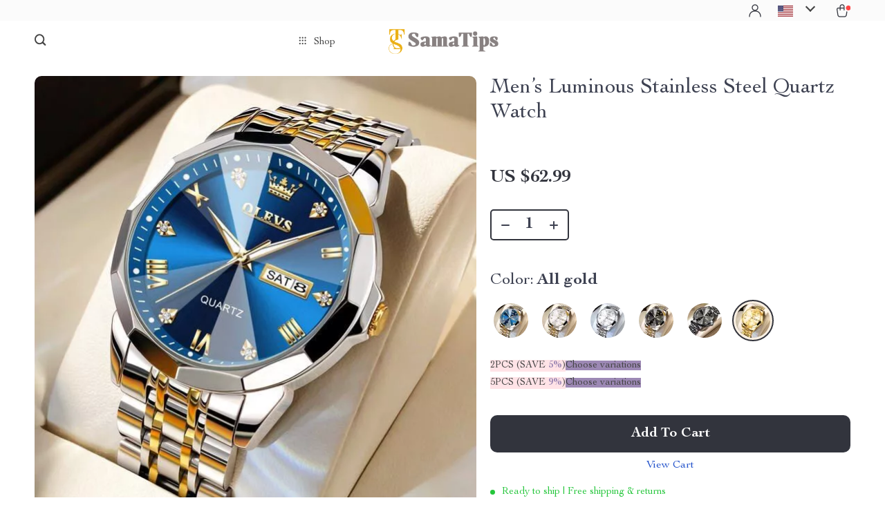

--- FILE ---
content_type: text/html; charset=UTF-8
request_url: https://samatips.com/mens-luminous-stainless-steel-quartz-watch/
body_size: 146890
content:
<!doctype html>
<html lang="en-US" class="no-js">
<head>
    <link rel="shortcut icon" href="https://samatips.com/wp-content/uploads/2024/07/tp_favicon-crop-Samatips-Site-Icon.png"/>
    <meta charset="UTF-8">
    <meta name="viewport" content="width=device-width, initial-scale=1.0,minimum-scale=1.0,  shrink-to-fit=no, minimal-ui">
    <style>
    
</style>
<style>

    </style>            <meta property="og:image" content="https://samatips.com/wp-content/uploads/2024/09/220272-b6c59e.webp"/>
            <meta property="og:image:width" content="768" />
            <meta property="og:image:height" content="768" />
        <title>  Men&#8217;s Luminous Stainless Steel Quartz Watch</title><meta name='robots' content='max-image-preview:large' />
<link rel="alternate" type="application/rss+xml" title="SamaTips &raquo; Men&#8217;s Luminous Stainless Steel Quartz Watch Comments Feed" href="https://samatips.com/mens-luminous-stainless-steel-quartz-watch/feed/" />
<link rel="alternate" title="oEmbed (JSON)" type="application/json+oembed" href="https://samatips.com/wp-json/oembed/1.0/embed?url=https%3A%2F%2Fsamatips.com%2Fmens-luminous-stainless-steel-quartz-watch%2F" />
<link rel="alternate" title="oEmbed (XML)" type="text/xml+oembed" href="https://samatips.com/wp-json/oembed/1.0/embed?url=https%3A%2F%2Fsamatips.com%2Fmens-luminous-stainless-steel-quartz-watch%2F&#038;format=xml" />
<style id='wp-img-auto-sizes-contain-inline-css' type='text/css'>
img:is([sizes=auto i],[sizes^="auto," i]){contain-intrinsic-size:3000px 1500px}
/*# sourceURL=wp-img-auto-sizes-contain-inline-css */
</style>
<link rel='stylesheet' id='plp_single_css-css' href='//samatips.com/wp-content/plugins/adsbulkdiscounts/assets/css/single.css?ver=6.9' type='text/css' media='all' />
<link rel='stylesheet' id='vnc2_allstyle-css' href='https://samatips.com/wp-content/themes/rockwell/assets/css/allstyle.css?ver=1.1.8' type='text/css' media='all' />
<link rel='stylesheet' id='adstm-css' href='https://samatips.com/wp-content/themes/rockwell/style.css?ver=1.1.8' type='text/css' media='all' />
<style id='classic-theme-styles-inline-css' type='text/css'>
/*! This file is auto-generated */
.wp-block-button__link{color:#fff;background-color:#32373c;border-radius:9999px;box-shadow:none;text-decoration:none;padding:calc(.667em + 2px) calc(1.333em + 2px);font-size:1.125em}.wp-block-file__button{background:#32373c;color:#fff;text-decoration:none}
/*# sourceURL=/wp-includes/css/classic-themes.min.css */
</style>
<link rel='stylesheet' id='sellvia_front_product_css-css' href='//samatips.com/wp-content/plugins/sellvia/assets/css/front/product.min.css?ver=0.6.12' type='text/css' media='all' />
<link rel='stylesheet' id='front-flag-css' href='//samatips.com/wp-content/plugins/alids/assets/front/css/flags.css?ver=1.9.2.7' type='text/css' media='all' />
<link rel='stylesheet' id='front-cart-css' href='//samatips.com/wp-content/plugins/alids/assets/front/css/shopping_cart.css?ver=1.9.2.7' type='text/css' media='all' />
<link rel='stylesheet' id='search-product-css' href='//samatips.com/wp-content/plugins/alids/assets/front/css/search-product.css?ver=1.9.2.7' type='text/css' media='all' />
<link rel='stylesheet' id='smart_paypal-css' href='//samatips.com/wp-content/plugins/alids/assets/front/css/smart_paypal.min.css?ver=1.9.2.7' type='text/css' media='all' />
<link rel="https://api.w.org/" href="https://samatips.com/wp-json/" /><link rel="EditURI" type="application/rsd+xml" title="RSD" href="https://samatips.com/xmlrpc.php?rsd" />
<meta name="generator" content="WordPress 6.9" />
<link rel="canonical" href="https://samatips.com/mens-luminous-stainless-steel-quartz-watch/" />
<link rel='shortlink' href='https://samatips.com/?p=220272' />
		<script type="text/javascript">
				(function(c,l,a,r,i,t,y){
					c[a]=c[a]||function(){(c[a].q=c[a].q||[]).push(arguments)};t=l.createElement(r);t.async=1;
					t.src="https://www.clarity.ms/tag/"+i+"?ref=wordpress";y=l.getElementsByTagName(r)[0];y.parentNode.insertBefore(t,y);
				})(window, document, "clarity", "script", "ojfanvgxxm");
		</script>
		    <script type="text/javascript">

        function fbc_send_event_server(name, params = {}, event = {}){
            let data = {
                'action'           : 'fbc_front',
                'fbc_handler'      : 'send_event',
                'fbc_handler_type' : 'ajaxPixel',
                'name'             : name,
                'params'           : params,
                'event'            : event,
                'sourceUrl'        : location.href
            };

            jQuery.ajax({
                type:"post",
                url: "https://samatips.com/wp-admin/admin-ajax.php",
                dataType: 'json',
                data: data,
                success:function( data ){
                    console.log(data);
                }
            });
        }
    </script>
    <script>
        !function(f,b,e,v,n,t,s)
        {if(f.fbq)return;n=f.fbq=function(){n.callMethod?
            n.callMethod.apply(n,arguments):n.queue.push(arguments)};
            if(!f._fbq)f._fbq=n;n.push=n;n.loaded=!0;n.version='2.0';
            n.queue=[];t=b.createElement(e);t.async=!0;
            t.src=v;s=b.getElementsByTagName(e)[0];
            s.parentNode.insertBefore(t,s)}(window, document,'script',
            'https://connect.facebook.net/en_US/fbevents.js');
        fbq('init', '184544894750381');
        fbq('track', 'PageView', {},
            { eventID : 'fbc1769643857'});
    </script>

<noscript><img height="1" width="1" style="display:none"
  src="https://www.facebook.com/tr?id=184544894750381&ev=PageView&noscript=1"
/></noscript>


<script type="text/javascript">

    window.addEventListener("load", function() {
        {
            window.fb_custom_events_down_upsell = false;
            let upsellCansel = function() {
                let cancelBtn = document.querySelector( '.box-up .action-close' );
                console.log( cancelBtn );
                if( cancelBtn ) {
                    cancelBtn.addEventListener( 'click', function(e) {
                        console.log( 'click', cancelBtn );
                        if( !window.fb_custom_events_down_upsell ) {
                                                    } else {
                                                    }
                        window.fb_custom_events_down_upsell = true;

                    });
                }
            }

            let waitForLoad = function() {
                jQuery(function($) {
                    $('body').on('cart:add cart:shipping', function (e) {
                        const EVENT_ID = 'fbc' + Date.now();
                        let cart = e.cart;
                        let order_id = e.info.order_id;
                        let items = cart.items;
                        let product_id = e.order.post_id;
                        let quantity = e.order.quantity;
                        if( !quantity )
                            quantity = 1;
                        let variation = false;
                        let total = 0.00;
                        if (e.order.variation.length > 0) {
                            for (let i in e.order.variation) {
                                if (!variation) {
                                    variation = e.order.variation[i].replace(':', '-');
                                } else {
                                    variation += '-' + e.order.variation[i].replace(':', '-');
                                }
                            }
                        }
                        let currency = cart.cur_payment_simbol;
                        if (items.length > 0) {
                            for (let i in items) {
                                if (items[i].order_id == order_id) {
                                    let price = parseFloat(items[i]._not_convert_salePrice);
                                    total = price * quantity;
                                }
                            }
                        }

                        let id = variation ? product_id + '-' + variation : product_id;

                        if( typeof id == 'string' )
                            id = id.substr( 0, 99 );

                            try{
                                fbq('track', 'AddToCart', {
                                 /*   'contents': [
                                        {'id': id, 'quantity': quantity}
                                    ],*/
                                    'content_ids' : [id],
                                    'content_type': 'product',
                                    'value': total,
                                    'currency': currency
                                }, {eventID: EVENT_ID});
                            }catch (e) {
                                console.log(e);
                            }
                        fbc_send_event_server('AddToCart', {
                           /* 'contents': [
                                id.toString()
                            ],*/
                            'content_ids' : [id],
                            'content_type': 'product',
                            'value': total,
                            'currency': currency
                        }, {event_id: EVENT_ID});
                                            });
                });
            };

            var id = setInterval(function () {
                if (typeof jQuery != "undefined") {
                    clearInterval(id);
                    upsellCansel();
                    waitForLoad();
                }
            }, 500)
        }
    });
</script>


<script type="text/javascript">

    window.addEventListener("load", function() {
        {
            var waitForLoad = function() {
                jQuery(function($) {
                    $('body').on('click', '.btn-proceed', function(e) {
                        console.log( 'click' );
                        e.preventDefault();
                        e.stopPropagation();

                        const EVENT_ID = 'fbc' + Date.now();

                        let cartObject = window.adsCart.cart();
                        let items = cartObject.items;
                        let content_request = [];
                        let content_ids_request = [];
                        let price = cartObject.cur_payment_price;
                        let currency = cartObject.cur_payment_simbol;
                        let excp = [""];

                       if( typeof excp  === 'object' && excp.length > 0 ) {
                           for( let i in items ) {
                               if( !excp.includes( items[i].post_id.toString() ) ){
                                   let var_id = gettingId( items[i] );
                                   var_id = gettingId( items[i] );
                                   content_ids_request.push( items[i].post_id );

                                   let id = ( var_id ) ? items[i].post_id + var_id : items[i].post_id;
                                   if( typeof id == 'string' )
                                       id = id.substr( 0, 99 );

                                   content_request.push( {
                                       'id' : id,
                                       'quantity' : items[i].quantity
                                   });
                               }
                           }
                            try{
                                fbq('track', 'InitiateCheckout', {
                                'contents'     : content_request,
                                'content_type' : 'product',
                                'value'        : price,
                                'currency'     : currency
                                },{eventID: EVENT_ID});
                                }catch (e) {
                                console.log(e);
                            }
                           fbc_send_event_server('InitiateCheckout', {
                               'contents'     : content_request,
                               'content_type' : 'product',
                               'value'        : price,
                               'currency'     : currency
                           }, {event_id: EVENT_ID});

                       }

                        
                       $(location).attr('href', $(e.target).attr('href'));
                    });
                });
            };

            var gettingId = function( item ) {
                if( item.variations.length > 0 ) {
                    let var_info = '';
                    for( let i in item.variations ) {
                        var_info += '-' + item.variations[i].prop_id + '-' + item.variations[i].sku_id;
                    }
                    return ( var_info != '' ) ? var_info : false;
                }
                return false;
            }

            var id = setInterval(function () {
                if (typeof jQuery != "undefined") {
                    clearInterval(id);
                    waitForLoad();
                }
            }, 500)
        }
    });
</script>

<script type="text/javascript">
    try{
fbq(
    'track',
    'ViewContent',
    {
        content_ids: ['220272-14-100005979','220272-14-100013777','220272-14-200000080','220272-14-201447598','220272-14-201447303','220272-14-200005100'],
        content_name: 'Men\'s Luminous Stainless Steel Quartz Watch',
        content_type: 'product',
        value: 62.99,
        currency: 'USD'
    },
    { eventID : 'fbc1769643857'}
);
    }catch (e) {
        console.log(e);
    }
</script>



<script type="text/javascript">

    window.addEventListener("load", function() {
        {
            var waitForLoad = function() {
                jQuery(function($) {
                    $('body').on('click', function(e) {
                        const EVENT_ID = 'fbc' + Date.now();
                        if ($(e.target).hasClass('view_cart_btn')) {
                            e.preventDefault();
                            e.stopPropagation();
                            var cartObject = window.adsCart.cart(),
                                orders = cartObject.orders,
                                total = cartObject.cur_payment_price;
                                cur = cartObject.cur_payment_simbol;
                            var cartIds = [];
                            $.each(orders, function(index, value) {
                                if (typeof value.variation_id != 'undefined'
                                        && !cartIds.includes(value.post_id + '-' + value.variation_id)) {
                                        cartIds.push(value.post_id + '-' + value.variation_id);
                                }else if(!cartIds.includes(value.post_id)){
                                    cartIds.push(value.post_id);
                                }
                            });
                            try{

                            fbq('track', 'ViewCart', {
                                content_ids: cartIds,
                                content_name: "Men\'s Luminous Stainless Steel Quartz Watch",
                                content_type: 'product',
                                content_category: 'Apparel & Accessories',
                                value: total,
                                currency: cur
                            },
                                {eventID: EVENT_ID});
                            }catch (e) {
                                console.log(e);
                            }
                            fbc_send_event_server('ViewCart', {
                                content_ids: cartIds,
                                content_name: "Men\'s Luminous Stainless Steel Quartz Watch",
                                content_type: 'product',
                                content_category: 'Apparel & Accessories',
                                value: total,
                                currency: cur
                            },
                                {event_id: EVENT_ID});
                            $(location).attr('href', $(e.target).attr('href'));
                        }
                    });
                });
            };

            var id = setInterval(function () {
                if (typeof jQuery != "undefined") {
                    clearInterval(id);
                    waitForLoad();
                }
            }, 500)
        }
    });
</script>
<link rel="icon" href="https://samatips.com/wp-content/uploads/2024/07/Samatips-Site-Icon-50x50.png" sizes="32x32" />
<link rel="icon" href="https://samatips.com/wp-content/uploads/2024/07/Samatips-Site-Icon-220x220.png" sizes="192x192" />
<link rel="apple-touch-icon" href="https://samatips.com/wp-content/uploads/2024/07/Samatips-Site-Icon-220x220.png" />
<meta name="msapplication-TileImage" content="https://samatips.com/wp-content/uploads/2024/07/Samatips-Site-Icon-300x300.png" />
    <style></style>
    <style rel="stylesheet">    :root{
        --clr-1:#32343D;
        --clr-2:#FAF0E3;
        --clr-link:#2554CB;
        --clr-prod-title:#3D4151;
        --clr-sale-price:#32343D;
        --clr-old-price:#9195A4;
        --clr-badge-bgr:#FAF0E3;
        --clr-badge:#32343D;
        --clr-rate-bgr:#F5F5F7;
        --clr-rate-txt:#3D4151;
        --clr-rate:#FFB55E;
        --clr-btn2:#ffffff;

        --clr-banner2-head:#fff;
        --clr-banner2-text:#fff;

        --clr-banner2-btn:#FFF;
        --clr-banner2-btn-hover:#ffffff;
        --clr-banner2-btn-label:#ffffff;
        --clr-banner2-btn-label-hover:#FFF;

        --clr-twin1-btn:#FFF;
        --clr-twin1-btn-hover:#ffffff;
        --clr-twin1-btn-label:#ffffff;
        --clr-twin1-btn-label-hover:#FFF;

        --clr-twin2-btn:#FFF;
        --clr-twin2-btn-hover:#ffffff;
        --clr-twin2-btn-label:#ffffff;
        --clr-twin2-btn-label-hover:#FFF;

        --clr-why-bgr:#76C0D8;
        --clr-why-head:#FFF;
        --clr-why-v:#FFF;
        --clr-why-btn:#fff;

        --clr-hv-bgr:#F4F2FF;
        --clr-hv-head:#3D4151;
        --clr-hv-text:#3D4151;

        --clr-shipping-tip:#25C63B;
        --clr-atc-bgr:#32343D;
        --clr-atc-bgr-hover:#32343D;
        --clr-atc-text:#FFF;
        --clr-atc-text-hover:#FFF;

        --clr-subs-bgr:#ffffff;
        --clr-subs-bgr-hover:#7052A1;
        --clr-subs-text:#FFF;
        --clr-subs-text-hover:#FFF;

        --clr-subs2-bgr:#fff;
        --clr-subs2-bgr-hover:#CCC7E7;
        --clr-subs2-text:#ffffff;
        --clr-subs2-text-hover:#ffffff;

        --clr-about-head:#FFF;
        --clr-about-text:#fff;

        --clr-footer-bgr2:#fff;
        --clr-footer-link2:#444;
        --clr-footer-soc2:#444;
        --clr-copyright-text2:#444;
        --clr-copyright-bgr2:#fff;
        --clr-footer-head2:#444;

        --clr-feat-txt:#3D4151;
        --clr-cat-rev-bgr:#2D303B;
        --clr-twin-text:#32343D;
        --clr-twin-text2:#32343D;
        --fusionfade:all 0.8s ease-out;
        --sfade:all 1.5s ease-out;

        --clr-wt-bf-bgr:#161E20;
        --clr-wt-bf-bgr2:#F13031;

        --clr-wuc-bf-bgr:#F13031;
        --clr-hm-bf:#FFC301;




    }


    .in_single_banner{background-image: url(//samatips.com/wp-content/themes/rockwell/images/s1.jpg)}@media(max-width:1289px){.in_single_banner{background-image: url(//samatips.com/wp-content/themes/rockwell/images/s1.jpg)}}@media(max-width:767px){.in_single_banner{background-image: url(//samatips.com/wp-content/themes/rockwell/images/s1.jpg)}}
    .logo span,.mainhead.fixed_header .logo span,.fixed_header .logo span,.menu_hovered .mainhead .logo span {color: #333!important;}
    
</style>
    <link rel="preload" href="https://samatips.com/wp-content/themes/rockwell/webfonts/CochinLTStd.woff" as="font" type="font/woff" crossorigin>
    <link rel="preload" href="https://samatips.com/wp-content/themes/rockwell/webfonts/CochinLTStdBold.woff" as="font" type="font/woff" crossorigin>
        <link rel="preload" href="/wp-content/themes/rockwell/style.css?ver=1.0.7.1" as="style" />
    <script>
        ajaxurl = 'https://samatips.com/wp-admin/admin-ajax.php';
        anim_delay = 300;
    </script>
    
<style id='global-styles-inline-css' type='text/css'>
:root{--wp--preset--aspect-ratio--square: 1;--wp--preset--aspect-ratio--4-3: 4/3;--wp--preset--aspect-ratio--3-4: 3/4;--wp--preset--aspect-ratio--3-2: 3/2;--wp--preset--aspect-ratio--2-3: 2/3;--wp--preset--aspect-ratio--16-9: 16/9;--wp--preset--aspect-ratio--9-16: 9/16;--wp--preset--color--black: #000000;--wp--preset--color--cyan-bluish-gray: #abb8c3;--wp--preset--color--white: #ffffff;--wp--preset--color--pale-pink: #f78da7;--wp--preset--color--vivid-red: #cf2e2e;--wp--preset--color--luminous-vivid-orange: #ff6900;--wp--preset--color--luminous-vivid-amber: #fcb900;--wp--preset--color--light-green-cyan: #7bdcb5;--wp--preset--color--vivid-green-cyan: #00d084;--wp--preset--color--pale-cyan-blue: #8ed1fc;--wp--preset--color--vivid-cyan-blue: #0693e3;--wp--preset--color--vivid-purple: #9b51e0;--wp--preset--gradient--vivid-cyan-blue-to-vivid-purple: linear-gradient(135deg,rgb(6,147,227) 0%,rgb(155,81,224) 100%);--wp--preset--gradient--light-green-cyan-to-vivid-green-cyan: linear-gradient(135deg,rgb(122,220,180) 0%,rgb(0,208,130) 100%);--wp--preset--gradient--luminous-vivid-amber-to-luminous-vivid-orange: linear-gradient(135deg,rgb(252,185,0) 0%,rgb(255,105,0) 100%);--wp--preset--gradient--luminous-vivid-orange-to-vivid-red: linear-gradient(135deg,rgb(255,105,0) 0%,rgb(207,46,46) 100%);--wp--preset--gradient--very-light-gray-to-cyan-bluish-gray: linear-gradient(135deg,rgb(238,238,238) 0%,rgb(169,184,195) 100%);--wp--preset--gradient--cool-to-warm-spectrum: linear-gradient(135deg,rgb(74,234,220) 0%,rgb(151,120,209) 20%,rgb(207,42,186) 40%,rgb(238,44,130) 60%,rgb(251,105,98) 80%,rgb(254,248,76) 100%);--wp--preset--gradient--blush-light-purple: linear-gradient(135deg,rgb(255,206,236) 0%,rgb(152,150,240) 100%);--wp--preset--gradient--blush-bordeaux: linear-gradient(135deg,rgb(254,205,165) 0%,rgb(254,45,45) 50%,rgb(107,0,62) 100%);--wp--preset--gradient--luminous-dusk: linear-gradient(135deg,rgb(255,203,112) 0%,rgb(199,81,192) 50%,rgb(65,88,208) 100%);--wp--preset--gradient--pale-ocean: linear-gradient(135deg,rgb(255,245,203) 0%,rgb(182,227,212) 50%,rgb(51,167,181) 100%);--wp--preset--gradient--electric-grass: linear-gradient(135deg,rgb(202,248,128) 0%,rgb(113,206,126) 100%);--wp--preset--gradient--midnight: linear-gradient(135deg,rgb(2,3,129) 0%,rgb(40,116,252) 100%);--wp--preset--font-size--small: 13px;--wp--preset--font-size--medium: 20px;--wp--preset--font-size--large: 36px;--wp--preset--font-size--x-large: 42px;--wp--preset--spacing--20: 0.44rem;--wp--preset--spacing--30: 0.67rem;--wp--preset--spacing--40: 1rem;--wp--preset--spacing--50: 1.5rem;--wp--preset--spacing--60: 2.25rem;--wp--preset--spacing--70: 3.38rem;--wp--preset--spacing--80: 5.06rem;--wp--preset--shadow--natural: 6px 6px 9px rgba(0, 0, 0, 0.2);--wp--preset--shadow--deep: 12px 12px 50px rgba(0, 0, 0, 0.4);--wp--preset--shadow--sharp: 6px 6px 0px rgba(0, 0, 0, 0.2);--wp--preset--shadow--outlined: 6px 6px 0px -3px rgb(255, 255, 255), 6px 6px rgb(0, 0, 0);--wp--preset--shadow--crisp: 6px 6px 0px rgb(0, 0, 0);}:where(.is-layout-flex){gap: 0.5em;}:where(.is-layout-grid){gap: 0.5em;}body .is-layout-flex{display: flex;}.is-layout-flex{flex-wrap: wrap;align-items: center;}.is-layout-flex > :is(*, div){margin: 0;}body .is-layout-grid{display: grid;}.is-layout-grid > :is(*, div){margin: 0;}:where(.wp-block-columns.is-layout-flex){gap: 2em;}:where(.wp-block-columns.is-layout-grid){gap: 2em;}:where(.wp-block-post-template.is-layout-flex){gap: 1.25em;}:where(.wp-block-post-template.is-layout-grid){gap: 1.25em;}.has-black-color{color: var(--wp--preset--color--black) !important;}.has-cyan-bluish-gray-color{color: var(--wp--preset--color--cyan-bluish-gray) !important;}.has-white-color{color: var(--wp--preset--color--white) !important;}.has-pale-pink-color{color: var(--wp--preset--color--pale-pink) !important;}.has-vivid-red-color{color: var(--wp--preset--color--vivid-red) !important;}.has-luminous-vivid-orange-color{color: var(--wp--preset--color--luminous-vivid-orange) !important;}.has-luminous-vivid-amber-color{color: var(--wp--preset--color--luminous-vivid-amber) !important;}.has-light-green-cyan-color{color: var(--wp--preset--color--light-green-cyan) !important;}.has-vivid-green-cyan-color{color: var(--wp--preset--color--vivid-green-cyan) !important;}.has-pale-cyan-blue-color{color: var(--wp--preset--color--pale-cyan-blue) !important;}.has-vivid-cyan-blue-color{color: var(--wp--preset--color--vivid-cyan-blue) !important;}.has-vivid-purple-color{color: var(--wp--preset--color--vivid-purple) !important;}.has-black-background-color{background-color: var(--wp--preset--color--black) !important;}.has-cyan-bluish-gray-background-color{background-color: var(--wp--preset--color--cyan-bluish-gray) !important;}.has-white-background-color{background-color: var(--wp--preset--color--white) !important;}.has-pale-pink-background-color{background-color: var(--wp--preset--color--pale-pink) !important;}.has-vivid-red-background-color{background-color: var(--wp--preset--color--vivid-red) !important;}.has-luminous-vivid-orange-background-color{background-color: var(--wp--preset--color--luminous-vivid-orange) !important;}.has-luminous-vivid-amber-background-color{background-color: var(--wp--preset--color--luminous-vivid-amber) !important;}.has-light-green-cyan-background-color{background-color: var(--wp--preset--color--light-green-cyan) !important;}.has-vivid-green-cyan-background-color{background-color: var(--wp--preset--color--vivid-green-cyan) !important;}.has-pale-cyan-blue-background-color{background-color: var(--wp--preset--color--pale-cyan-blue) !important;}.has-vivid-cyan-blue-background-color{background-color: var(--wp--preset--color--vivid-cyan-blue) !important;}.has-vivid-purple-background-color{background-color: var(--wp--preset--color--vivid-purple) !important;}.has-black-border-color{border-color: var(--wp--preset--color--black) !important;}.has-cyan-bluish-gray-border-color{border-color: var(--wp--preset--color--cyan-bluish-gray) !important;}.has-white-border-color{border-color: var(--wp--preset--color--white) !important;}.has-pale-pink-border-color{border-color: var(--wp--preset--color--pale-pink) !important;}.has-vivid-red-border-color{border-color: var(--wp--preset--color--vivid-red) !important;}.has-luminous-vivid-orange-border-color{border-color: var(--wp--preset--color--luminous-vivid-orange) !important;}.has-luminous-vivid-amber-border-color{border-color: var(--wp--preset--color--luminous-vivid-amber) !important;}.has-light-green-cyan-border-color{border-color: var(--wp--preset--color--light-green-cyan) !important;}.has-vivid-green-cyan-border-color{border-color: var(--wp--preset--color--vivid-green-cyan) !important;}.has-pale-cyan-blue-border-color{border-color: var(--wp--preset--color--pale-cyan-blue) !important;}.has-vivid-cyan-blue-border-color{border-color: var(--wp--preset--color--vivid-cyan-blue) !important;}.has-vivid-purple-border-color{border-color: var(--wp--preset--color--vivid-purple) !important;}.has-vivid-cyan-blue-to-vivid-purple-gradient-background{background: var(--wp--preset--gradient--vivid-cyan-blue-to-vivid-purple) !important;}.has-light-green-cyan-to-vivid-green-cyan-gradient-background{background: var(--wp--preset--gradient--light-green-cyan-to-vivid-green-cyan) !important;}.has-luminous-vivid-amber-to-luminous-vivid-orange-gradient-background{background: var(--wp--preset--gradient--luminous-vivid-amber-to-luminous-vivid-orange) !important;}.has-luminous-vivid-orange-to-vivid-red-gradient-background{background: var(--wp--preset--gradient--luminous-vivid-orange-to-vivid-red) !important;}.has-very-light-gray-to-cyan-bluish-gray-gradient-background{background: var(--wp--preset--gradient--very-light-gray-to-cyan-bluish-gray) !important;}.has-cool-to-warm-spectrum-gradient-background{background: var(--wp--preset--gradient--cool-to-warm-spectrum) !important;}.has-blush-light-purple-gradient-background{background: var(--wp--preset--gradient--blush-light-purple) !important;}.has-blush-bordeaux-gradient-background{background: var(--wp--preset--gradient--blush-bordeaux) !important;}.has-luminous-dusk-gradient-background{background: var(--wp--preset--gradient--luminous-dusk) !important;}.has-pale-ocean-gradient-background{background: var(--wp--preset--gradient--pale-ocean) !important;}.has-electric-grass-gradient-background{background: var(--wp--preset--gradient--electric-grass) !important;}.has-midnight-gradient-background{background: var(--wp--preset--gradient--midnight) !important;}.has-small-font-size{font-size: var(--wp--preset--font-size--small) !important;}.has-medium-font-size{font-size: var(--wp--preset--font-size--medium) !important;}.has-large-font-size{font-size: var(--wp--preset--font-size--large) !important;}.has-x-large-font-size{font-size: var(--wp--preset--font-size--x-large) !important;}
/*# sourceURL=global-styles-inline-css */
</style>
<link rel='stylesheet' id='adstm-customization-css' href='//samatips.com/wp-content/themes/rockwell/adstm/customization/style.css?ver=4.7' type='text/css' media='all' />
<link rel='stylesheet' id='agb-widget-css' href='https://samatips.com/wp-content/plugins/giftbox/assets/css/widget.min.css?ver=1.1.11' type='text/css' media='all' />
</head>
<body class="wp-singular product-template-default single single-product postid-220272 wp-theme-rockwell wp-child-theme-rockwell-child flash js-items-lazy-load js-show-pre-selected-variation " >
<div class="header">
    <div class="header_cont">
        <div class="top_menu">
            <div class="padder">
                        </div>
        </div>
        <div class="main_header">
            <div class="padder">
                <div class="header_flex">
                    <div class="fixed_burger">
                        <i></i>
                        <i></i>
                        <i></i>
                    </div>
                    <div class="search_form">
                        <form action="https://samatips.com">
                            <div class="search_plate">
                                <div class="search_cont">
                                    <input class="js-autocomplete-search" autocomplete="off" name="s"
                                           type="text" value="" placeholder="What are you looking for?" />
                                    <span class="search_cross">×</span>
                                    <span class="search_submit"><i class="icon-scope"></i></span>
                                </div>
                            </div>
                        </form>
                    </div>
                    <div class="header_center">

                                                <div class="headermenu left_menu ">
                            <ul>
                                <li class="get_all_cats_cont menu-item-has-children">
                                    <span class="get_all_cats"><u class="all_cats_cross"></u>Shop</span>
                                    <div class="menu_products">
                                                                        </div>
                                    <ul>
                                        <li><a href="https://samatips.com/best-sellers"> <span class="menu_title">Best Sellers</span></a></li><li><a href="https://samatips.com/apparel-accessories"> <span class="menu_title">Clothing &amp; Accessories</span></a><ul><li><a href="https://samatips.com/denim-jeans"> <span class="menu_title">Denim Jeans</span></a></li><li><a href="https://samatips.com/hoodies-apparel-accessories"> <span class="menu_title">Hoodies</span></a></li><li><a href="https://samatips.com/sweatshirts"> <span class="menu_title">Sweatshirts</span></a></li><li><a href="https://samatips.com/t-shirts"> <span class="menu_title">T-Shirts</span></a></li></ul></li><li><a href="https://samatips.com/fashion"> <span class="menu_title">Fashion</span></a><ul><li><a href="https://samatips.com/bags-wallets"> <span class="menu_title">Bags &amp; Wallets</span></a></li><li><a href="https://samatips.com/belts"> <span class="menu_title">Belts</span></a></li><li><a href="https://samatips.com/hats-hair-accessories"> <span class="menu_title">Hats &amp; Hair Accessories</span></a></li><li><a href="https://samatips.com/jewelry"> <span class="menu_title">Jewelry</span></a></li><li><a href="https://samatips.com/sunglasses"> <span class="menu_title">Sunglasses</span></a></li><li><a href="https://samatips.com/watches"> <span class="menu_title">Watches</span></a></li></ul></li><li><a href="https://samatips.com/kids-babies"> <span class="menu_title">Kids &amp; Babies</span></a><ul><li><a href="https://samatips.com/activity-entertainment"> <span class="menu_title">Activity &amp; Entertainment</span></a></li><li><a href="https://samatips.com/baby-care"> <span class="menu_title">Baby Care</span></a></li><li><a href="https://samatips.com/baby-travel-gear"> <span class="menu_title">Baby Travel Gear</span></a></li><li><a href="https://samatips.com/clothing-accessories"> <span class="menu_title">Clothing &amp; Accessories</span></a></li><li><a href="https://samatips.com/feeding"> <span class="menu_title">Feeding</span></a></li><li><a href="https://samatips.com/kids-toys"> <span class="menu_title">Kids Toys</span></a></li><li><a href="https://samatips.com/nursery"> <span class="menu_title">Nursery</span></a></li></ul></li><li><a href="https://samatips.com/pets"> <span class="menu_title">Pets</span></a><ul><li><a href="https://samatips.com/pet-apparel-accessories"> <span class="menu_title">Apparel &amp; Accessories</span></a></li><li><a href="https://samatips.com/collars-leashes"> <span class="menu_title">Collars &amp; Leashes</span></a></li><li><a href="https://samatips.com/feeding-supplies"> <span class="menu_title">Feeding Supplies</span></a></li><li><a href="https://samatips.com/grooming"> <span class="menu_title">Grooming</span></a></li><li><a href="https://samatips.com/indoor-supplies"> <span class="menu_title">Indoor Supplies</span></a></li><li><a href="https://samatips.com/other-pet-supplies"> <span class="menu_title">Other Pet Supplies</span></a></li><li><a href="https://samatips.com/pet-toys"> <span class="menu_title">Pet Toys</span></a></li><li><a href="https://samatips.com/small-animal-supplies"> <span class="menu_title">Small Animal Supplies</span></a></li></ul></li><li><a href="https://samatips.com/premium"> <span class="menu_title">Premium</span></a></li><li><a href="https://samatips.com/tiktok-bestsellers"> <span class="menu_title">TikTok Bestsellers</span></a></li>                                    </ul>

                                </li>
                                
                            </ul>

                        </div>

                        <div class="logo">
                            <a href="https://samatips.com">                                    <img src="https://samatips.com/wp-content/uploads/2024/07/Logoheader_1-for-WEB.png" alt=""/>
                                                                </a>
                        </div>
                        <span class="back_to_menu"><u class="arrowleft"></u>Back to menu</span>
                        <div class="headermenu right_menu">
                            <ul>
                                
                            </ul>

                        </div>


                    </div>
                    <div class="header_right">
                                                                                    <a class="img_link usericon_cont" href="https://samatips.com/userlogin">
                                    <i class="icon-user"></i>
                                </a>
                                                                                <div class="currency_chooser">
                                
    <div class="ttdropdown dropdown_currency" >
        <span class="ttdropdown-toggle load_currency" ajax_update="currency"></span>
        <ul class="ttdropdown-menu load_currency_target" role="menu">
                    </ul>
    </div>
    
	                            </div>
                            <div class="cart">
        <a class="img_link carticons" href="https://samatips.com/cart">
            <i class="cart_icon"></i>
            <span style="display:none" class="count_item" data-cart="quantity"></span>
        </a>
    </div>
    
	                    </div>



                </div>
            </div>
        </div>



    </div>
</div>



<script type="application/ld+json">
    {"@context":"https:\/\/schema.org\/","@type":"Organization","name":"samatips.com","url":"samatips.com","logo":"\"https:\/\/samatips.com\/wp-content\/uploads\/2024\/07\/Logoheader_1-for-WEB.png\"","contactPoint":{"@type":"ContactPoint","contactType":"customer support","email":"support@samatips.com","url":"samatips.com"},"sameAs":["https:\/\/www.facebook.com\/profile.php?id=100076262420453","https:\/\/www.instagram.com\/samatipstore\/","https:\/\/www.youtube.com\/@samatips5795"]}</script>

<script type="application/ld+json">
    {"@context":"https:\/\/schema.org\/","@type":"WebSite","url":"samatips.com","potentialAction":{"@type":"SearchAction","target":"samatips.com\/?s={s}","query-input":"required name=s"}}</script>

<script type="application/ld+json">
    {"@context":"https:\/\/schema.org\/","@type":"Product","name":"Men&#8217;s Luminous Stainless Steel Quartz Watch","image":"https:\/\/samatips.com\/wp-content\/uploads\/2024\/09\/220272-b6c59e.webp","description":"Buy Men's Luminous Stainless Steel Quartz Watch at samatips.com! Fast US shipping. 15 days money back guarantee.","sku":"14:100005979","category":"Fashion","mpn":"220272","brand":{"@type":"Organization","name":"samatips.com"},"offers":[{"@type":"Offer","url":"https:\/\/samatips.com\/mens-luminous-stainless-steel-quartz-watch\/?sku=14:100005979","priceCurrency":"USD","price":"62.99","priceValidUntil":"2026-02-27","name":"Men&#8217;s Luminous Stainless Steel Quartz Watch","availability":"https:\/\/schema.org\/InStock","itemCondition":"https:\/\/schema.org\/NewCondition"},{"@type":"Offer","url":"https:\/\/samatips.com\/mens-luminous-stainless-steel-quartz-watch\/?sku=14:100013777","priceCurrency":"USD","price":"62.99","priceValidUntil":"2026-02-27","name":"Men&#8217;s Luminous Stainless Steel Quartz Watch","availability":"https:\/\/schema.org\/InStock","itemCondition":"https:\/\/schema.org\/NewCondition"},{"@type":"Offer","url":"https:\/\/samatips.com\/mens-luminous-stainless-steel-quartz-watch\/?sku=14:200000080","priceCurrency":"USD","price":"62.99","priceValidUntil":"2026-02-27","name":"Men&#8217;s Luminous Stainless Steel Quartz Watch","availability":"https:\/\/schema.org\/InStock","itemCondition":"https:\/\/schema.org\/NewCondition"},{"@type":"Offer","url":"https:\/\/samatips.com\/mens-luminous-stainless-steel-quartz-watch\/?sku=14:201447598","priceCurrency":"USD","price":"62.99","priceValidUntil":"2026-02-27","name":"Men&#8217;s Luminous Stainless Steel Quartz Watch","availability":"https:\/\/schema.org\/InStock","itemCondition":"https:\/\/schema.org\/NewCondition"},{"@type":"Offer","url":"https:\/\/samatips.com\/mens-luminous-stainless-steel-quartz-watch\/?sku=14:201447303","priceCurrency":"USD","price":"62.99","priceValidUntil":"2026-02-27","name":"Men&#8217;s Luminous Stainless Steel Quartz Watch","availability":"https:\/\/schema.org\/InStock","itemCondition":"https:\/\/schema.org\/NewCondition"},{"@type":"Offer","url":"https:\/\/samatips.com\/mens-luminous-stainless-steel-quartz-watch\/?sku=14:200005100","priceCurrency":"USD","price":"62.99","priceValidUntil":"2026-02-27","name":"Men&#8217;s Luminous Stainless Steel Quartz Watch","availability":"https:\/\/schema.org\/InStock","itemCondition":"https:\/\/schema.org\/NewCondition"}]}</script>

<script type="application/ld+json">
    {"@context":"https:\/\/schema.org\/","@type":"CreativeWork","keywords":"Men's Luminous Stainless Steel Quartz Watch, buy Men's Luminous Stainless Steel Quartz Watch, Men's, Luminous, Stainless, Steel, Quartz, Watch"}</script>
        <style rel="stylesheet">
            :root {
                --clr-vars: #3d4151;
            }
        </style>

    <div class="single">
        <div class="single_bgr">


            <div class="padder">
                <div class="breadcrumbs">
                    <div class="pr-breadcrumbs" ><a href="https://samatips.com/">Home</a><span class="bread_sep">/</span><span><a  href="https://samatips.com/fashion/">Fashion</a></span><span class="bread_sep">/</span><span><a  href="https://samatips.com/watches/">Watches</a></span></div><!-- .breadcrumbs -->
    <script type="application/ld+json">
        {"@context":"https:\/\/schema.org\/","@type":"BreadcrumbList","itemListElement":[{"@type":"ListItem","item":{"@id":"https:\/\/samatips.com\/","name":"Home"},"position":1},{"@type":"ListItem","item":{"@id":"https:\/\/samatips.com\/fashion\/","name":"Fashion"},"position":2},{"@type":"ListItem","item":{"@id":"https:\/\/samatips.com\/watches\/","name":"Watches"},"position":3},{"@type":"ListItem","item":{"@id":"\/mens-luminous-stainless-steel-quartz-watch\/","name":"Men&#8217;s Luminous Stainless Steel Quartz Watch"},"position":4}]}    </script>                 </div>

                <div class="single_split" data-mediaimg="https://samatips.com/wp-content/uploads/2024/09/220272-b6c59e.webp">
                    <div class="single_splitL">
                                <div class="img_scroller">
            <div>
                <span class="is_big"><img data-src-desctop="https://samatips.com/wp-content/uploads/2024/09/220272-b6c59e.webp?1000" class="imgheightfix" alt="" title="220272-b6c59e.webp" /></span><span class="is_big"><img data-src-desctop="https://samatips.com/wp-content/uploads/2024/09/220272-296942.webp?1000" class="imgheightfix" alt="" title="220272-296942.webp" /></span><span class="is_big"><img data-src-desctop="https://samatips.com/wp-content/uploads/2024/09/220272-2ed82f.webp?1000" class="imgheightfix" alt="" title="220272-2ed82f.webp" /></span><span class="is_big"><img data-src-desctop="https://samatips.com/wp-content/uploads/2024/09/220272-4cff90.webp?1000" class="imgheightfix" alt="" title="220272-4cff90.webp" /></span><span class="is_big"><img data-src-desctop="https://samatips.com/wp-content/uploads/2024/09/220272-7ad293.webp?1000" class="imgheightfix" alt="" title="220272-7ad293.webp" /></span><span class="is_big"><img data-src-desctop="https://samatips.com/wp-content/uploads/2024/09/220272-d6dc84.webp?1000" class="imgheightfix" alt="" title="220272-d6dc84.webp" /></span>            </div>
            <meta itemprop="image" content="%1$s"/><meta itemprop="image" content="%1$s"/><meta itemprop="image" content="%1$s"/><meta itemprop="image" content="%1$s"/><meta itemprop="image" content="%1$s"/><meta itemprop="image" content="%1$s"/>        </div>
        <div class="img_scroller_nav"></div>


                            </div>
                    <div class="single_splitR">                        <div class="single_splitR_sticky">
                        <form id="form_singleProduct" action=""  method="POST" class="cart-form"><input type="hidden" name="post_id" value="220272"><input type="hidden" name="currency" value="USD"><input type="hidden" name="_price" value="62.99"><input type="hidden" name="_price_nc" value="62.99"><input type="hidden" name="_save" value=""><input type="hidden" name="_save_nc" value=""><input type="hidden" name="stock" value="1352"><input type="hidden" name="savePercent" value=""><input type="hidden" name="_salePrice" value="62.99"><input type="hidden" name="_salePrice_nc" value="62.99"><input type="hidden" name="price" value="US $62.99"><input type="hidden" name="salePrice" value="US $62.99"><input type="hidden" name="save" value=""><input type="hidden" name="currency_shipping" value="USD"><input type="hidden" name="variation_default" value="lowest_price">                            
    <div class="item_adap_slider">
        <div class="item_adap_slider_cont" data-video="first">
            <div class="item"><div class="itembgr"><img  src="https://samatips.com/wp-content/uploads/2024/09/220272-b6c59e.webp" alt=""/></div></div><div class="item"><div class="itembgr"><img  data-lazy="https://samatips.com/wp-content/uploads/2024/09/220272-296942.webp" alt=""/></div></div><div class="item"><div class="itembgr"><img  data-lazy="https://samatips.com/wp-content/uploads/2024/09/220272-2ed82f.webp" alt=""/></div></div><div class="item"><div class="itembgr"><img  data-lazy="https://samatips.com/wp-content/uploads/2024/09/220272-4cff90.webp" alt=""/></div></div><div class="item"><div class="itembgr"><img  data-lazy="https://samatips.com/wp-content/uploads/2024/09/220272-7ad293-640x640.webp" alt=""/></div></div><div class="item"><div class="itembgr"><img  data-lazy="https://samatips.com/wp-content/uploads/2024/09/220272-d6dc84-640x640.webp" alt=""/></div></div>        </div>
            </div>
                                <h1 class="h4" itemprop="name">Men&#8217;s Luminous Stainless Steel Quartz Watch</h1>
                            <div class="rate_flex">
                                                                                                                                </div>
                            <div class="meta">
                                <div class="price_save_flex">
                                    <div class="priceflex">
                                        <div class="newprice" data-productPriceBox="salePrice">
                                            <span data-singleProduct="savePrice" class="price color-orange color-custom cz_price_text_color"></span>
                                        </div>
                                        <div class="oldprice" data-singleProductBox="price">
                                            <span data-singleProduct="price"></span>
                                        </div>
                                                                                    <div class="yousave_block" data-singleProductBox="savePercent" style="display:none;">-<span data-singleproduct="savePercent"></span></div>
                                                                            </div>
                                </div>
                                <div class="box-input_quantity"  >
                                                                            <div class="input_quantity">
                                            <div class="value with_stock_flex">
                                                <div class="select_quantity js-select_quantity">
                                                    <button type="button" class="select_quantity__btn js-quantity_remove"></button>
                                                    <input class="js-single-quantity" data-singleProductInput="quantity" name="quantity" type="number" value="1" min="1" max="999" maxlength="3" autocomplete="off" />
                                                    <button type="button" class="select_quantity__btn js-quantity_add"></button>
                                                </div>
                                            </div>
                                        </div>
                                                                    </div>


                                
                                <div style="display:none;">
                                    <div class="single-shipping-select single-shipping-one">
                        <span class="single-shipping_title">
                            <span class="name">Shipping Time:</span> 1-3 business days
                        </span>
                        <span class="single-shipping_value">
                            <span class="name">Shipping cost:</span> US $0.00
                        </span>
                        <span data-singleproduct="single-shipping_value" style="display: none">US $0.00</span>
				        <input
				            data-singleproduct="single-shipping"
				            data-template="{{price}} Fast shipping"
				            type="hidden"
				            name="shipping"
				            value="default"
				            data-info="US $0.00"
				            data-cost_nc="0.00">
                    </div>                                </div>
                                                                <div class="sku-listing js-empty-sku-view scroll_x_sku sku_classic" data-select="Please select">
                                    <script type="text/javascript">
			window.skuAttr = {"14:100005979":{"quantity":12,"price":"US $62.99","isActivity":1,"salePrice":"US $62.99","_price_nc":"62.99","_salePrice_nc":"62.99","discount":0,"save":"US $0.00","_save_nc":0,"_price":"62.99","_salePrice":"62.99"},"14:100013777":{"quantity":28,"price":"US $62.99","isActivity":1,"salePrice":"US $62.99","_price_nc":"62.99","_salePrice_nc":"62.99","discount":0,"save":"US $0.00","_save_nc":0,"_price":"62.99","_salePrice":"62.99"},"14:200000080":{"quantity":22,"price":"US $62.99","isActivity":1,"salePrice":"US $62.99","_price_nc":"62.99","_salePrice_nc":"62.99","discount":0,"save":"US $0.00","_save_nc":0,"_price":"62.99","_salePrice":"62.99"},"14:201447598":{"quantity":7,"price":"US $62.99","isActivity":1,"salePrice":"US $62.99","_price_nc":"62.99","_salePrice_nc":"62.99","discount":0,"save":"US $0.00","_save_nc":0,"_price":"62.99","_salePrice":"62.99"},"14:201447303":{"quantity":5,"price":"US $62.99","isActivity":1,"salePrice":"US $62.99","_price_nc":"62.99","_salePrice_nc":"62.99","discount":0,"save":"US $0.00","_save_nc":0,"_price":"62.99","_salePrice":"62.99"},"14:200005100":{"quantity":20,"price":"US $62.99","isActivity":1,"salePrice":"US $62.99","_price_nc":"62.99","_salePrice_nc":"62.99","discount":0,"save":"US $0.00","_save_nc":0,"_price":"62.99","_salePrice":"62.99"}};
			window.sku = {"14:201447598":{"prop_id":"14","prop_title":"Color","sku_id":"201447598","title":"Gold blue","img":220401},"14:201447303":{"prop_id":"14","prop_title":"Color","sku_id":"201447303","title":"Gold white","img":220413},"14:200005100":{"prop_id":"14","prop_title":"Color","sku_id":"200005100","title":"Silver white","img":220423},"14:200000080":{"prop_id":"14","prop_title":"Color","sku_id":"200000080","title":"Gold black","img":220433},"14:100013777":{"prop_id":"14","prop_title":"Color","sku_id":"100013777","title":"All black","img":220438},"14:100005979":{"prop_id":"14","prop_title":"Color","sku_id":"100005979","title":"All gold","img":220444}};
		</script><div class="js-product-sku product-sku js-empty-sku-view " style="display: none"><div class="js-item-sku_cont"><div class="js-item-sku sku-row sku-img">
                        <div class="name">Color:</div><div class="value_cont"><div class="value"><span class="js-sku-set meta-item meta-item-img active" data-set="14" data-meta="1" data-title="Gold blue">
                                     <img data-src="https://samatips.com/wp-content/uploads/2024/09/220272-03941c-50x50.webp" data-img="https://samatips.com/wp-content/uploads/2024/09/220272-03941c.webp" class="img-responsive" title="Gold blue"><u>Gold blue</u>
                                    <input type="hidden" name="sku-meta" value="14:201447598" id="check-14-1">
                                </span><span class="js-sku-set meta-item meta-item-img " data-set="14" data-meta="2" data-title="Gold white">
                                     <img data-src="https://samatips.com/wp-content/uploads/2024/09/220272-c61dbe-50x50.webp" data-img="https://samatips.com/wp-content/uploads/2024/09/220272-c61dbe.webp" class="img-responsive" title="Gold white"><u>Gold white</u>
                                    <input type="hidden" name="sku-meta" value="14:201447303" id="check-14-2">
                                </span><span class="js-sku-set meta-item meta-item-img " data-set="14" data-meta="3" data-title="Silver white">
                                     <img data-src="https://samatips.com/wp-content/uploads/2024/09/220272-b8eaf0-50x50.webp" data-img="https://samatips.com/wp-content/uploads/2024/09/220272-b8eaf0.webp" class="img-responsive" title="Silver white"><u>Silver white</u>
                                    <input type="hidden" name="sku-meta" value="14:200005100" id="check-14-3">
                                </span><span class="js-sku-set meta-item meta-item-img " data-set="14" data-meta="4" data-title="Gold black">
                                     <img data-src="https://samatips.com/wp-content/uploads/2024/09/220272-9a0d7e-50x50.webp" data-img="https://samatips.com/wp-content/uploads/2024/09/220272-9a0d7e.webp" class="img-responsive" title="Gold black"><u>Gold black</u>
                                    <input type="hidden" name="sku-meta" value="14:200000080" id="check-14-4">
                                </span><span class="js-sku-set meta-item meta-item-img " data-set="14" data-meta="5" data-title="All black">
                                     <img data-src="https://samatips.com/wp-content/uploads/2024/09/220272-e6e820-50x50.webp" data-img="https://samatips.com/wp-content/uploads/2024/09/220272-e6e820.webp" class="img-responsive" title="All black"><u>All black</u>
                                    <input type="hidden" name="sku-meta" value="14:100013777" id="check-14-5">
                                </span><span class="js-sku-set meta-item meta-item-img " data-set="14" data-meta="6" data-title="All gold">
                                     <img data-src="https://samatips.com/wp-content/uploads/2024/09/220272-3acdec-50x50.webp" data-img="https://samatips.com/wp-content/uploads/2024/09/220272-3acdec.webp" class="img-responsive" title="All gold"><u>All gold</u>
                                    <input type="hidden" name="sku-meta" value="14:100005979" id="check-14-6">
                                </span></div></div>
                        <div class="sku-warning" style="display:none">Please select: Color:</div>
                        <span class="sku_view_all">View All</span>
                        <span class="sku_view_less">View Less</span>
                        <input type="hidden" id="js-set-14" name="sku-meta-set[]" value="14:201447598">
                    </div></div></div>                                </div>

                                <div class="ads_plp_discount"><div class="ads_plp_discount-head"><div class="discount-icon"><img src="//samatips.com/wp-content/plugins/adsbulkdiscounts/icon/18.svg" alt=""/></div></div><div class='ads_plp_discount-row'><label style='background: #FFE3E7' data-bg='#FFE3E7' data-bg-active='#F8D1D7'><input style='display: none' class='plp_discount' type="radio" name="plp_discount" value="2">2PCS (SAVE <span style="font-weight: bold;color: #9C88B4">5%</span>)</label><span style='background: #9C88B4' class='js-plp-edit-variations plp-edit-variations'>Choose variations</span></div><div class='ads_plp_discount-row'><label style='background: #FFE3E7' data-bg='#FFE3E7' data-bg-active='#F8D1D7'><input style='display: none' class='plp_discount' type="radio" name="plp_discount" value="5">5PCS (SAVE <span style="font-weight: bold;color: #9C88B4">9%</span>)</label><span style='background: #9C88B4' class='js-plp-edit-variations plp-edit-variations'>Choose variations</span></div></div>                            </div>
                                                        <div class="singlecartplate">
                                <div class="add_btn">
                                    <div class="adap_prices">
                                        <div class="newprice" data-productpricebox="salePrice">
                                            <span data-singleproduct="savePrice" class="price"></span>
                                        </div>
                                                                            </div>
                                    <div class="q_cart">
                                        <input type="hidden" name="post_id" value="220272"/>
                                        <button type="button" id="addToCart"
                                                class="btn btn-primary btn-lg b-add_order__btn_addcart js-addToCart">
                                            Add to Cart                                        </button>
                                                                            </div>
                                </div>
                                <div class="view_cart_cont"><span class="view_cart">View Cart</span></div>
                                                                    <div class="info-shipping-cont" >
                                        Ready to ship | Free shipping & returns                                    </div>
                                

                            </div>
                        </form>
                        <div class="single_item_content">
                            <div class="tab_bodies">        <div class="adap_tab_head  active" data-id="item-details" >
            Product Description        </div>
        <div class="item-details tab_body content  show">
            
<h2>Unveiling Elegance: The Ultimate Timepiece for Modern Men</h2>
<p>Immerse yourself in the fusion of sophistication and functionality with our Men&#8217;s Luminous Stainless Steel Quartz Watch. Crafted for those who appreciate a sleek design paired with precision, this watch is a testament to the modern man&#8217;s lifestyle. Whether it’s for a business meeting or a casual outing, this watch is designed to complement every occasion with its versatile style.</p>
<p> </p>
<p><img style="max-width: 100%; display: block; margin-left: auto; margin-right: auto;" data-src="https://samatips.com/wp-content/uploads/2024/09/220272-aed906.webp" width="488" /></p>
<h2>Key Features</h2>
<p>Every aspect of this watch has been carefully considered to provide a blend of performance and poise. The 41mm dial with its unique rhombus mirror finish captivates the eye, while the sturdy stainless steel band, measuring at a comfortable 20mm in width, wraps elegantly around your wrist. A harmonious blend of hardlex dial window and robust stainless steel case material ensures durability without compromising on style. Not to mention, the 11mm case thickness strikes the perfect balance between a robust feel and a comfortable fit.</p>
<ul>
<li><strong>Quartz Precision:</strong> Reliable and accurate timekeeping that keeps you punctual for every occasion.</li>
<li><strong>Luminous Hands:</strong> Visibility in low light conditions, ensuring you&#8217;re never a second behind.</li>
<li><strong>Water Resistance:</strong> Up to 3Bar, making it suitable for swimming and everyday use.</li>
<li><strong>Auto Date and Week Display:</strong> Stay informed with the automatic date and week feature, a subtle nod to your organized lifestyle.</li>
<li><strong>Shock Resistant:</strong> Built to withstand the unexpected jolts of daily life.</li>
</ul>
<p> </p>
<p><img style="max-width: 100%; display: block; margin-left: auto; margin-right: auto;" data-src="https://samatips.com/wp-content/uploads/2024/09/220272-d5df33.webp" width="488" /></p>
<h2>When Best to Use</h2>
<p>This timepiece is not just a watch; it&#8217;s a statement. It&#8217;s perfect for the man on the move, whether you&#8217;re heading to the office, attending a special event, or enjoying a weekend getaway. With its water-resistant capabilities, it&#8217;s also ideal for the active individual who doesn’t shy away from a bit of adventure.</p>
<h2>Why It Stands Out</h2>
<p>The special rhombus mirror finish sets this watch apart from the rest, exuding an air of exclusivity and innovation. The combination of its luminous features and water resistance makes it both practical and stylish &#8211; a rare find in today’s market. Every glance at your wrist is a reminder that reliability and elegance can coexist seamlessly.</p>
<p> </p>
<p><img style="max-width: 100%; display: block; margin-left: auto; margin-right: auto;" data-src="https://samatips.com/wp-content/uploads/2024/09/220272-e5642c.webp" width="488" /></p>
<h2>Your New Companion Awaits</h2>
<p>Don&#8217;t let another moment pass in the ordinary. Embrace the extraordinary with this exquisite timepiece designed for the man who values punctuality and style. Click to add this indispensable accessory to your collection and elevate your daily ensemble effortlessly. The time is now to redefine your style.</p>
        </div>
            <div class="adap_tab_head " data-id="item-returns" >
            Shipping & Delivery        </div>
        <div class="item-returns tab_body content  ">
            <div ><p>We are proud to offer international shipping services that currently operate in over 200 countries and islands world wide.  Nothing means more to us than bringing our customers great value and service.  We will continue to grow to meet the needs of all our customers, delivering a service beyond all expectation anywhere in the world.</p>
<h3>How do you ship packages?</h3>

<p>Packages from our warehouse in China will be shipped by ePacket or EMS depending on the weight and size of the product. Packages shipped from our US warehouse are shipped through USPS.</p>
<h3>Do you ship worldwide?</h3>

<p>Yes. We provide free shipping to over 200 countries around the world. However, there are some locations we are unable to ship to. If you happen to be located in one of those countries we will contact you.</p>
<h3>What about customs?</h3>

<p>We are not responsible for any custom fees once the items have shipped. By purchasing our products, you consent that one or more packages may be shipped to you and may get custom fees when they arrive to your country.</p>
<h3>How long does shipping take?</h3>

<p>Shipping time varies by location. These are our estimates:</p>
<div class="table-wrap">
    <table class="table">
        <tr>
            <td>Location</td>
            <td>*Estimated Shipping Time</td>
        </tr>
        <tr>
            <td>United States</td>
            <td>10-30 Business days</td>
        </tr>
        <tr>
            <td>Canada, Europe</td>
            <td>10-30 Business days</td>
        </tr>
        <tr>
            <td>Australia, New Zealand</td>
            <td>10-30 Business days</td>
        </tr>
        <tr>
            <td>Central & South America</td>
            <td>15-30 Business days</td>
        </tr>
        <tr>
            <td>Asia</td>
            <td>10-20 Business days</td>
        </tr>
        <tr>
            <td>Africa</td>
            <td>15-45 Business days</td>
        </tr>
    </table>
    <span class="info">*This doesn’t include our 2-5 day processing time.</span>
</div>

<h3>Do you provide tracking information?</h3>

<p>Yes, you will receive an email once your order ships that contains your tracking information. If you haven’t received tracking info within 5 days, please contact us.</p>
<h3>My tracking says “no information available at the moment”.</h3>

<p>For some shipping companies, it takes 2-5 business days for the tracking information to update on the system.    If your order was placed more than 5 business days ago and there is still no information on your tracking number, please contact us.</p>
<h3>Will my items be sent in one package?</h3>

<p>For logistical reasons, items in the same purchase will sometimes be	sent in separate packages, even if you've specified combined shipping.</p>

<p>If you have any other questions, please contact us and we will do our best to help you out.</p>

</div>
        </div>
            <div class="adap_tab_head" data-id="faqs" >
            Refunds & Returns        </div>
        <div class="faqs tab_body content" >
            <div id="refunds-box">
    <h3>Order cancellation</h3>
    <p>All orders can be cancelled until they are shipped. If your order has been paid and you need to make a change or cancel an order, you must contact us within 12 hours. Once the packaging and shipping process has started, it can no longer be cancelled.</p>
    <h3>Refunds</h3>
    <p>Your satisfaction is our #1 priority. Therefore, you can request a refund or reshipment for ordered products if:</p>
    <ul>
        <li>If you did <b>not</b> receive the product within the guaranteed time( 45 days not including 2-5 day processing) you can request a refund or a reshipment.</li>
        <li>If you received the wrong item you can request a refund or a reshipment.</li>
        <li>If you do not want the product you’ve received you may request a refund but you must return the item at your expense and the item must be unused.</li>
    </ul>
    <p>We do <b>not</b> issue the refund if:</p>
    <ul>
        <li>Your order did not arrive due to factors within your control (i.e. providing the wrong shipping address)</li>
        <li>Your order did not arrive due to exceptional circumstances outside the control of <a class="q" href="/">SamaTips</a> (i.e. not cleared by customs, delayed by a natural disaster).</li>
        <li>Other exceptional circumstances outside the control of <span class="q">https://samatips.com</span></li>
    </ul>
    <p class="info"><i>*You can submit refund requests within 15 days after the guaranteed period for delivery (45 days) has expired. You can do it by sending a message on <a href="https://samatips.com/contact-us/">Contact Us</a> page</i></p>
    <p>If you are approved for a refund, then your refund will be processed, and a credit will automatically be applied to your credit card or original method of payment, within 14 days.</p>
    <h3>Exchanges</h3>
    <p>If for any reason you would like to exchange your product, perhaps for a different size in clothing. You must contact us first and we will guide you through the steps.</p>
    <p>Please do not send your purchase back to us unless we authorise you to do so.</p>
</div>        </div>
    </div>
                        </div>
                                                    <div class="single-socs">
                                <div class="sharePopup"><div class="share-btn socs whitesocs"></div></div>
                            </div>
                        
                        </div>
                    </div>
                </div>
            </div>
        </div>

                <div class="main_block_end"></div>
        <div class="padder color_addon"></div>







                            <div id="reviews">
                    <div class="item-revs content">
                        <div class="padder">
                            <div class="reviews_cont_flex empty_reviews">
                                <div class="reviews_contL">
                                <h3 >Customer Reviews</h3>                                    <p class="text-center noreviews">There are no reviews yet</p>
                                                                        </div>
                                <div class="reviews_contR">
                                
                                    <div class="Review_formcont">
                                        <h5><span class="write_btn btn2">Write a Review</span></h5>
                                        <div class="wrap_review_list">
                                            <div class="review-form">
                                                <div id="addReviewDiv">
                                                    <form class="addReviewForm nicelabel" enctype="multipart/form-data">
                                                        <div class="form-group">
                                                            <input type="text" id="Addreviewname" class="form-control" name="Addreview[name]">
                                                            <label for="Addreviewname">* Name</label>
                                                        </div>
                                                        <div class="form-group">
                                                            <input type="email" id="Addreviewemail" class="form-control" name="Addreview[email]">
                                                            <label for="Addreviewname">* Email</label>
                                                        </div>
                                                        <div class="form-group">
                                                            <div class="form-control-select country_list_select"></div>
                                                        </div>
                                                        <div class="form-group">
                                                            <textarea id="textarea" rows="5" class="form-control" name="Addreview[message]"></textarea>
                                                            <label for="textarea">* Message</label>
                                                        </div>
                                                        <div class="form-group">
                                                            <div class="row justify-content-center">
                                                                <div class="stars_set">
                                                                    <span class="star"></span>
                                                                    <span class="star"></span>
                                                                    <span class="star"></span>
                                                                    <span class="star"></span>
                                                                    <span class="star"></span>
                                                                </div>
                                                                <input name="Addreview[rating]" type="hidden" value="">
                                                            </div>
                                                        </div>
                                                                                                                <div class="form-group is-not-empty submit-and-attach">
                                                            <button type="submit" class="btn">
                                                                Submit a Review                                                            </button>
                                                            <input hidden="hidden" name="action" value="ads_add_user_review">
                                                            <input hidden="hidden" name="Addreview[post_id]" value="220272">
                                                            <span class="btn btn-default fileinput-button" data-toggle="tooltip" data-placement="right" title="Attach file(s)">
                                                            <u class="attach_files"><i class="icon-attach"></i><input id="review-file-upload" type="file" name="review_files[]" multiple=""><label for="review-file-upload"></label></u>
                                                        </span>
                                                        </div>
                                                        <div class="list-file"></div>
                                                    </form>
                                                                                                            <script type="text/javascript">
                                                            addreview_script=[
                                                                '//samatips.com/wp-content/plugins/alids/assets/front/js/jqueryFileUpload/jquery.ui.widget.js',
                                                                '//samatips.com/wp-content/plugins/alids/assets/front/js/jqueryFileUpload/jquery.fileupload.min.js',
                                                                '//samatips.com/wp-content/plugins/alids/assets/front/js/rating-stars/rating.min.js',
                                                                '//samatips.com/wp-content/plugins/alids/assets/front/js/addReview.min.js',
                                                            ]
                                                        </script>
                                                                                                    </div>
                                            </div>
                                        </div>
                                    </div>
                                                                </div>
                            </div>
                        </div>
                    </div>
                </div>
            
                        <div class="recs_slider_cont">
                    <div class="padder">
                        <h3 >We Think You’ll Love</h3><p >Top picks just for you</p>                        <div class="recs_slider">
                            <div class="item"><div class='product-item item-sp' data-post_id="219169" data-currency="USD" data-_price="32.65" data-_price_nc="32.65" data-stock="1000" data-_salePrice="29.39" data-_salePrice_nc="29.39" data-price="US $32.65" data-salePrice="US $29.39" data-variation_default="lowest_price"  >
				<a href='https://samatips.com/uv400-multi-sport-polarized-cycling-sunglasses-for-men-and-women/'>
                    <div class='thumb-wrap'>            <img data-src="https://samatips.com/wp-content/uploads/2024/09/219169-3fa037-640x640.webp?10000"  alt="">
        </div>
					<div class='product_list_info'>
					    <h4>UV400 Multi-Sport Polarized Cycling Sunglasses for Men and Women</h4>
                        <div class='price'>
                            <small class='old js-price'></small><div class="discount"><span><b>-10%</b></span></div><span class='sale js-salePrice'></span>
                        </div>
                        <span class='stars_single'></span>
                        
                    </div>
				</a>
		</div></div><div class="item"><div class='product-item item-sp' data-post_id="217989" data-currency="USD" data-_price="91.98" data-_price_nc="91.98" data-stock="1778" data-_salePrice="68.99" data-_salePrice_nc="68.99" data-price="US $91.98" data-salePrice="US $68.99" data-variation_default="lowest_price"  >
				<a href='https://samatips.com/mens-premium-waterproof-business-laptop-backpack/'>
                    <div class='thumb-wrap'>            <img data-src="https://samatips.com/wp-content/uploads/2024/09/217989-891b0a-640x640.webp?10000"  alt="">
        </div>
					<div class='product_list_info'>
					    <h4>Men&#8217;s Premium Waterproof Business Laptop Backpack</h4>
                        <div class='price'>
                            <small class='old js-price'></small><div class="discount"><span><b>-25%</b></span></div><span class='sale js-salePrice'></span>
                        </div>
                        <span class='stars_single'></span>
                        
                    </div>
				</a>
		</div></div><div class="item"><div class='product-item item-sp' data-post_id="218295" data-currency="USD" data-_price="68.72" data-_price_nc="68.72" data-stock="527" data-_salePrice="51.54" data-_salePrice_nc="51.54" data-price="US $68.72" data-salePrice="US $51.54" data-variation_default="lowest_price"  >
				<a href='https://samatips.com/chic-geometric-leather-waist-belt-for-women/'>
                    <div class='thumb-wrap'>            <img data-src="https://samatips.com/wp-content/uploads/2024/09/218295-2fcc41-640x640.webp?10000"  alt="">
        </div>
					<div class='product_list_info'>
					    <h4>Chic Geometric Leather Waist Belt for Women</h4>
                        <div class='price'>
                            <small class='old js-price'></small><div class="discount"><span><b>-25%</b></span></div><span class='sale js-salePrice'></span>
                        </div>
                        <span class='stars_single'></span>
                        
                    </div>
				</a>
		</div></div><div class="item"><div class='product-item item-sp' data-post_id="217998" data-currency="USD" data-_price="67.27" data-_price_nc="67.27" data-stock="2604190" data-_salePrice="57.18" data-_salePrice_nc="57.18" data-price="US $67.27" data-salePrice="US $57.18" data-variation_default="lowest_price"  >
				<a href='https://samatips.com/elegant-saddle-crossbody-bag/'>
                    <div class='thumb-wrap'>            <img data-src="https://samatips.com/wp-content/uploads/2024/09/217998-3b7cbc-640x640.webp?10000"  alt="">
        </div>
					<div class='product_list_info'>
					    <h4>Elegant Saddle Crossbody Bag</h4>
                        <div class='price'>
                            <small class='old js-price'></small><div class="discount"><span><b>-15%</b></span></div><span class='sale js-salePrice'></span>
                        </div>
                        <span class='stars_single'></span>
                        
                    </div>
				</a>
		</div></div><div class="item"><div class='product-item item-sp' data-post_id="220270" data-currency="USD" data-_price="130.78" data-_price_nc="130.78" data-stock="157" data-_salePrice="65.39" data-_salePrice_nc="65.39" data-price="US $130.78" data-salePrice="US $65.39" data-variation_default="lowest_price"  >
				<a href='https://samatips.com/dual-display-watch-with-led-quartz-movement/'>
                    <div class='thumb-wrap'>            <img data-src="https://samatips.com/wp-content/uploads/2024/09/220270-4b4c91-640x640.webp?10000"  alt="">
        </div>
					<div class='product_list_info'>
					    <h4>Dual Display Watch with LED Quartz Movement</h4>
                        <div class='price'>
                            <small class='old js-price'></small><div class="discount"><span><b>-50%</b></span></div><span class='sale js-salePrice'></span>
                        </div>
                        <span class='stars_single'></span>
                        
                    </div>
				</a>
		</div></div><div class="item"><div class='product-item item-sp' data-post_id="219161" data-currency="USD" data-_price="53.15" data-_price_nc="53.15" data-stock="361" data-_salePrice="45.18" data-_salePrice_nc="45.18" data-price="US $53.15" data-salePrice="US $45.18" data-variation_default="lowest_price"  >
				<a href='https://samatips.com/photochromic-polarized-cycling-glasses-uv400-protection-lightweight-eyewear-for-biking-enthusiasts/'>
                    <div class='thumb-wrap'>            <img data-src="https://samatips.com/wp-content/uploads/2024/09/219161-a1e9af-640x640.webp?10000"  alt="">
        </div>
					<div class='product_list_info'>
					    <h4>Photochromic Polarized Cycling Glasses &#8211; UV400 Protection, Lightweight Eyewear for Biking Enthusiasts</h4>
                        <div class='price'>
                            <small class='old js-price'></small><div class="discount"><span><b>-15%</b></span></div><span class='sale js-salePrice'></span>
                        </div>
                        <span class='stars_single'></span>
                        
                    </div>
				</a>
		</div></div><div class="item"><div class='product-item item-sp' data-post_id="218554" data-currency="USD" data-_price="19.19" data-_price_nc="19.19" data-stock="14" data-_salePrice="19.19" data-_salePrice_nc="19.19" data-price="" data-salePrice="US $19.19" data-variation_default="lowest_price"  >
				<a href='https://samatips.com/shell-headband/'>
                    <div class='thumb-wrap'>            <img data-src="https://samatips.com/wp-content/uploads/2024/09/218554-1693ef-640x640.webp?10000"  alt="">
        </div>
					<div class='product_list_info'>
					    <h4>Shell Headband</h4>
                        <div class='price'>
                            <span class='sale js-salePrice'></span>
                        </div>
                        <span class='stars_single'><div class="stars"><span class="star star-full"></span><span class="star star-full"></span><span class="star star-full"></span><span class="star star-full"></span><span class="star star-half"><u style="width:90%"></u></span></div> <div class="orders_count">9</div></span>
                        
                    </div>
				</a>
		</div></div><div class="item"><div class='product-item item-sp' data-post_id="218877" data-currency="USD" data-_price="43.32" data-_price_nc="43.32" data-stock="10" data-_salePrice="38.99" data-_salePrice_nc="38.99" data-price="US $43.32" data-salePrice="US $38.99" data-variation_default="lowest_price"  >
				<a href='https://samatips.com/luxurious-leather-portable-jewelry-organizer/'>
                    <div class='thumb-wrap'>            <img data-src="https://samatips.com/wp-content/uploads/2024/09/218877-56bb1d-640x640.webp?10000"  alt="">
        </div>
					<div class='product_list_info'>
					    <h4>Luxurious Leather Portable Jewelry Organizer</h4>
                        <div class='price'>
                            <small class='old js-price'></small><div class="discount"><span><b>-10%</b></span></div><span class='sale js-salePrice'></span>
                        </div>
                        <span class='stars_single'></span>
                        
                    </div>
				</a>
		</div></div>                        </div>
                    </div>
                </div>
                </div>
    

    <div class="padder">
        <div class="why_text_cont">
            <div class="why_text">
                <div class="why_text_head_flex md-animate">
                    <div class="why_text_head">
                        <h4 >
                            <span>Why samatips.com?</span>
                        </h4>
                    </div>
                    <div class="why_text_head_link">
                        <a href="/product" >
                            <span>Shop best sellers</span>
                        </a>
                    </div>
                </div>
                <div class="why_text_items md-animate-group">
                                            <div class="why_text_item_one md-animate">
                            <div class="why_text_io_head" >
                                <span>Uncompromised Quality</span>
                            </div>
                            <div class="why_text_io_desc" >
                                <span>Quality you can trust, perfect for your everyday life</span>
                            </div>
                        </div>
                                            <div class="why_text_item_one md-animate">
                            <div class="why_text_io_head" >
                                <span>Curated Selection</span>
                            </div>
                            <div class="why_text_io_desc" >
                                <span>Our aim is to help you make your everyday better</span>
                            </div>
                        </div>
                                            <div class="why_text_item_one md-animate">
                            <div class="why_text_io_head" >
                                <span>Exclusive Deals</span>
                            </div>
                            <div class="why_text_io_desc" >
                                <span>Get access to exclusive deals and discounts</span>
                            </div>
                        </div>
                                    </div>
                <div class="why_text_ico_items md-animate-group">
                                            <div class="why_text_ico_item_one md-animate">
                            <div class="why_text_iio_img">
                                <img  data-src="/wp-content/themes/rockwell/images/w1.png" alt="" />
                            </div>
                            <div class="why_text_iio_head" >
                                <span>EXPRESS DELIVERY</span>
                            </div>
                            <div class="why_text_iio_desc" >
                                <span></span>
                            </div>
                        </div>
                                            <div class="why_text_ico_item_one md-animate">
                            <div class="why_text_iio_img">
                                <img  data-src="/wp-content/themes/rockwell/images/w3.png" alt="" />
                            </div>
                            <div class="why_text_iio_head" >
                                <span>EXCEPTIONAL CUSTOMER SERVICE</span>
                            </div>
                            <div class="why_text_iio_desc" >
                                <span></span>
                            </div>
                        </div>
                                            <div class="why_text_ico_item_one md-animate">
                            <div class="why_text_iio_img">
                                <img  data-src="/wp-content/themes/rockwell/images/w4.png" alt="" />
                            </div>
                            <div class="why_text_iio_head" >
                                <span>SAFE PAYMENTS</span>
                            </div>
                            <div class="why_text_iio_desc" >
                                <span></span>
                            </div>
                        </div>
                                    </div>
            </div>
        </div>
    </div>

<div class="footer">
    <div class="padder">
        <div class="footerL footerL_short">


                            

<div class="fonecont socs ">
    <div><a href="https://www.facebook.com/profile.php?id=100076262420453" target="_blank" rel="nofollow"><i class="icon-facebook"></i> <span>Facebook</span></a></div><div><a href="https://www.instagram.com/samatipstore/" target="_blank" rel="nofollow"><i class="icon-instagram"></i> <span>Instagram</span></a></div><div><a href="https://www.youtube.com/@samatips5795" target="_blank" rel="nofollow"><i class="icon-youtube"></i> <span>YouTube</span></a></div></div>







        </div>
        <div class="footerR footerR_long">

                            <div class="footone">
                    <h5 >Contact</h5>
                    <div>
                        <p class="emailfooter">
                                                            <a href="mailto:support@samatips.com" >support@samatips.com</a>
                                                    </p>
                        <p ></p>
                    </div>
                </div>
                        <div class="footone">

                <h5 >Customer support</h5>
                            </div>
            <div class="footone">

                <h5 ></h5>
                            </div>
                            <div class="footone">
                    <h5 >About the shop</h5>
                    <div>
                        <p class="aboutfooter" >Welcome to samatips.com. From day one our team keeps bringing together the finest materials and stunning design to create something very special for you. All our products are developed with a complete dedication to quality, durability, and functionality.</p>
                    </div>
                </div>
                    </div>



    </div>

</div>
<div class="padder footer-copyright-bgr">
    <div class="footer_bottom">
        <div class="footer_bottom_left">
                            <div class="currency_chooser">
                    
    <div class="ttdropdown dropdown_currency" >
        <span class="ttdropdown-toggle load_currency" ajax_update="currency"></span>
        <ul class="ttdropdown-menu load_currency_target" role="menu">
                    </ul>
    </div>
    
	                </div>
                    </div>
        <div class="footer_bottom_center">
            <div class="footer-copyright" data-cztxt="tp_copyright">© 2026. All Rights Reserved</div>
        </div>
        <div class="footer_bottom_right">
            <div class="pf_img_list">
                                        <div><img data-src="/wp-content/themes/rockwell/images/pf_2_1.png?1000" alt="" /></div>
                                            <div><img data-src="/wp-content/themes/rockwell/images/pf_2_2.png?1000" alt="" /></div>
                                            <div><img data-src="/wp-content/themes/rockwell/images/pf_2_3.png?1000" alt="" /></div>
                                            <div><img data-src="/wp-content/themes/rockwell/images/pf_2_4.png?1000" alt="" /></div>
                                            <div><img data-src="/wp-content/themes/rockwell/images/pf_2_5.png?1000" alt="" /></div>
                                            <div><img data-src="/wp-content/themes/rockwell/images/pf_2_6.png?1000" alt="" /></div>
                                </div>
        </div>
    </div>
</div>


            <div class="upbutton">
            <span class="arrowtop"></span>
            <div>Top</div>
        </div>
        <div class="shade"></div>
<script type="text/javascript">
    if(document.location.hash=="#live"){
        document.body.className+=' is_frame_live'
    }else{
        if(document.body.classList.contains('tax-product_cat') || document.body.classList.contains('single-product') || document.body.classList.contains('home')){
            self != top ? document.body.className+=' is_frame_live' : document.body.className+=' show_live_icon';
        }else{
            self != top ? document.body.className+=' is_frame' : document.body.className+=' show_live_icon';
        }
    }
</script>
    <script type="text/javascript" src="https://samatips.com/wp-content/themes/rockwell/assets/js/jquery.js?ver=6.9" id="jquery-js"></script>
<script type="text/javascript" src="//samatips.com/wp-content/plugins/alids/assets/front/js/core.min.js?ver=1.9.2.7" id="front-core-js"></script>
<script type="text/javascript" id="gtag-analytics-js-extra">
/* <![CDATA[ */
var ga4const = {"id":"G-SPS88W8XTQ","event":"page:product","params":{"currency":"USD","amount":"62.99","post_id":"220272","title":"Men's Luminous Stainless Steel Quartz Watch","category":"Fashion","vars":"All gold","sale_price":"62.99"}};
//# sourceURL=gtag-analytics-js-extra
/* ]]> */
</script>
<script type="text/javascript" src="//samatips.com/wp-content/plugins/alids/src/js/gtag/analytics.js?ver=1.9.2.7" id="gtag-analytics-js"></script>
<script type="text/javascript" id="plp_single-js-extra">
/* <![CDATA[ */
var adsplp = {"ajaxurl":"https://samatips.com/wp-admin/admin-ajax.php","post_id":"220272","lan":{"Products added":"Products added","add to cart":"add to cart","add":"add","Subtotal":"Subtotal"}};
//# sourceURL=plp_single-js-extra
/* ]]> */
</script>
<script type="text/javascript" src="//samatips.com/wp-content/plugins/adsbulkdiscounts/assets/js/single.js?ver=6.9" id="plp_single-js"></script>
<script type="text/javascript" src="//samatips.com/wp-content/plugins/sellvia/assets/js/front/product.min.js?ver=0.6.12" id="sellvia_front_product_js-js"></script>
<script type="text/javascript" src="https://samatips.com/wp-includes/js/imagesloaded.min.js?ver=5.0.0" id="imagesloaded-js"></script>
<script type="text/javascript" src="https://samatips.com/wp-includes/js/masonry.min.js?ver=4.2.2" id="masonry-js"></script>
<script type="text/javascript" src="https://player.vimeo.com/api/player.js?ver=6.9" id="vnc2_vimeo-js"></script>
<script type="text/javascript" src="https://samatips.com/wp-content/themes/rockwell/assets/js/video.js?ver=1.0.0" id="vnc2_video-js"></script>
<script type="text/javascript" src="//samatips.com/wp-content/plugins/alids/assets/front/js/popover.js?ver=1.9.2.7" id="front-popover-js"></script>
<script type="text/javascript" id="front-formatPrice-js-extra">
/* <![CDATA[ */
var ADSCacheCurrency = {"list_currency":{"AED":{"flag":"AE","symbol":"AED ","pos":"before","title":"United Arab Emirates Dirham (AED)"},"ALL":{"flag":"AL","symbol":"Lek","pos":"before","title":"Albanian Lek (ALL)"},"AUD":{"flag":"AU","symbol":"AUD ","pos":"before","title":"Australian Dollar (AUD)"},"BDT":{"flag":"BD","symbol":" \u09f3","pos":"after","title":"Bangladeshi Taka (BDT)"},"BRL":{"flag":"BR","symbol":"R$ ","pos":"before","title":"Brazilian Real (R$)"},"CAD":{"flag":"CA","symbol":"CA$ ","pos":"before","title":"Canadian Dollar (CA$)"},"CHF":{"flag":"CH","symbol":"CHF ","pos":"before","title":"Swiss Franc (CHF)"},"CLP":{"flag":"CL","symbol":"CLP $ ","pos":"before","title":"Chilean Peso (CLP $)"},"CNY":{"flag":"CN","symbol":" \u00a5","pos":"after","title":"Chinese Yuan (CN\u00a5)"},"COP":{"flag":"CO","symbol":" COP","pos":"after","title":"Colombian Peso (COP)"},"CZK":{"flag":"CZ","symbol":" K\u010d","pos":"after","title":"Czech Republic Koruna (CZK)"},"XAF":{"flag":"empty","symbol":" XAF","pos":"after","title":"Central African CFA franc (XAF)"},"DZD":{"flag":"DZ","symbol":"DZD ","pos":"before","title":"Algerian Dinars (DZD)"},"EUR":{"flag":"EU","symbol":" \u20ac","pos":"after","title":"Euro (\u20ac)"},"GBP":{"flag":"GB","symbol":"\u00a3 ","pos":"before","title":"British Pound Sterling (\u00a3)"},"HRK":{"flag":"HR","symbol":" HRK","pos":"after","title":"Croatian Kuna (HRK)"},"HUF":{"flag":"HU","symbol":" HUF","pos":"after","title":"Hungarian Forint (HUF)"},"IDR":{"flag":"ID","symbol":"Rp ","pos":"before","title":"Indonesian Rupiah (IDR)"},"ILS":{"flag":"IL","symbol":"ILS ","pos":"before","title":"Israeli Shekel (ILS)"},"INR":{"flag":"IN","symbol":"\u20b9 ","pos":"before","title":"Indian Rupee (Rs.)"},"KRW":{"flag":"KR","symbol":"\u20a9 ","pos":"before","title":"South Korean Won (\u20a9)"},"MAD":{"flag":"MA","symbol":"MAD ","pos":"before","title":"Moroccan dirham (MAD)"},"MYR":{"flag":"MY","symbol":"RM ","pos":"before","title":"Malaysian Ringgit (MYR)"},"NGN":{"flag":"NG","symbol":"\u20a6 ","pos":"before","title":"Nigerian Naira (\u20a6)"},"NOK":{"flag":"NO","symbol":" kr","pos":"after","title":"Norwegian Krone (NOK)"},"NZD":{"flag":"NZ","symbol":"NZ$ ","pos":"before","title":"New Zealand Dollar (NZ$)"},"OMR":{"flag":"OM","symbol":" OMR","pos":"after","title":"Omani Rial (OMR)"},"PHP":{"flag":"PH","symbol":"\u20b1 ","pos":"before","title":"Philippine Peso (PHP)"},"PKR":{"flag":"PK","symbol":"\u20a8.","pos":"before","title":"Pakistan Rupee (PKR)"},"PLN":{"flag":"PL","symbol":" z\u0142","pos":"after","title":"Polish Zloty (PLN)"},"RUB":{"flag":"RU","symbol":" \u0440\u0443\u0431.","pos":"after","title":"Russian Ruble (RUB)"},"SAR":{"flag":"SA","symbol":" SR","pos":"after","title":"Saudi Riyal (SAR)"},"SEK":{"flag":"SE","symbol":" SEK","pos":"after","title":"Swedish Krona (SEK)"},"SGD":{"flag":"SG","symbol":" SGD","pos":"after","title":"Singapore Dollar (SGD)"},"LKR":{"flag":"LK","symbol":" LKR","pos":"after","title":"Sri Lankan Rupee (LKR)"},"THB":{"flag":"TH","symbol":"\u0e3f ","pos":"before","title":"Thai Baht (\u0e3f)"},"TND":{"flag":"TN","symbol":"TND ","pos":"before","title":"Tunisian Dinars (TND)"},"QAR":{"flag":"QA","symbol":"QAR ","pos":"before","title":"Qatari Riyals (QAR)"},"UAH":{"flag":"UA","symbol":" \u0433\u0440\u043d.","pos":"after","title":"Ukrainian Hryvnia (\u0433\u0440\u043d.)"},"USD":{"flag":"US","symbol":"US $","pos":"before","title":"US Dollar ($)"},"ZAR":{"flag":"ZA","symbol":" ZAR","pos":"after","title":"South African Rands (ZAR)"},"ANG":{"flag":"AN","symbol":"\u0192 ","pos":"before","title":"Netherlands Antillean Guilder (ANG)"},"AOA":{"flag":"AO","symbol":"Kz ","pos":"before","title":"Angolan Kwanza (AOA)"},"ARS":{"flag":"AR","symbol":"ARS $","pos":"before","title":"Argentine Peso (ARS)"},"AWG":{"flag":"AW","symbol":"Afl. ","pos":"before","title":"Aruban Florin (AWG)"},"AZN":{"flag":"AZ","symbol":"AZN ","pos":"before","title":"Azerbaijani Manat (AZN)"},"BAM":{"flag":"BA","symbol":"KM ","pos":"before","title":"Bosnia-Herzegovina Convertible Mark (BAM)"},"BBD":{"flag":"BB","symbol":"BBD $","pos":"before","title":"Barbadian Dollar (BBD)"},"BGN":{"flag":"BG","symbol":" \u043b\u0432","pos":"after","title":"Bulgarian Lev (BGN)"},"BHD":{"flag":"BH","symbol":"BD ","pos":"before","title":"Bahraini Dinar (BHD)"},"BIF":{"flag":"BI","symbol":"FBu ","pos":"before","title":"Burundian Franc (BIF)"},"BMD":{"flag":"BM","symbol":"BMD $","pos":"before","title":"Bermudan Dollar (BMD)"},"BND":{"flag":"BN","symbol":"B$ ","pos":"before","title":"Brunei Dollar (BND)"},"BOB":{"flag":"BO","symbol":"Bs. ","pos":"before","title":"Bolivian Boliviano (BOB)"},"BSD":{"flag":"BS","symbol":"BSD $","pos":"before","title":"Bahamian Dollar (BSD)"},"BTN":{"flag":"BT","symbol":"Nu. ","pos":"before","title":"Bhutanese Ngultrum (BTN)"},"BWP":{"flag":"BW","symbol":"P ","pos":"before","title":"Botswanan Pula (BWP)"},"BYN":{"flag":"BY","symbol":" p.","pos":"after","title":"Belarusian Ruble (BYN)"},"BZD":{"flag":"BZ","symbol":"BZD $","pos":"before","title":"Belize Dollar (BZD)"},"CLF":{"flag":"CL","symbol":"UF ","pos":"before","title":"Chilean Unit of Account (UF) (CLF)"},"CNH":{"flag":"CN","symbol":" CNH","pos":"after","title":"CNH (CNH)"},"CRC":{"flag":"CR","symbol":"\u20a1 ","pos":"before","title":"Costa Rican Col\u00f3n (CRC)"},"CUP":{"flag":"CU","symbol":"\u20b1 ","pos":"before","title":"Cuban Peso (CUP)"},"CVE":{"flag":"CV","symbol":"CVE $","pos":"before","title":"Cape Verdean Escudo (CVE)"},"DJF":{"flag":"DJ","symbol":" Fdj","pos":"after","title":"Djiboutian Franc (DJF)"},"DKK":{"flag":"DK","symbol":"kr ","pos":"before","title":"Danish Krone (DKK)"},"DOP":{"flag":"DO","symbol":"RD$ ","pos":"before","title":"Dominican Peso (DOP)"},"EGP":{"flag":"EG","symbol":" EGP","pos":"after","title":"Egyptian Pound (EGP)"},"ERN":{"flag":"ER","symbol":"Nfk ","pos":"before","title":"Eritrean Nakfa (ERN)"},"ETB":{"flag":"ET","symbol":"Br ","pos":"before","title":"Ethiopian Birr (ETB)"},"FJD":{"flag":"FJ","symbol":"FJD $","pos":"before","title":"Fijian Dollar (FJD)"},"FKP":{"flag":"FK","symbol":"\u200e\u00a3 ","pos":"before","title":"Falkland Islands Pound (FKP)"},"GEL":{"flag":"GE","symbol":" GEL","pos":"after","title":"Georgian Lari (GEL)"},"GHS":{"flag":"GH","symbol":"GH\u20b5 ","pos":"before","title":"Ghanaian Cedi (GHS)"},"GIP":{"flag":"GI","symbol":"\u00a3 ","pos":"before","title":"Gibraltar Pound (GIP)"},"GMD":{"flag":"GM","symbol":"D ","pos":"before","title":"Gambian Dalasi (GMD)"},"GNF":{"flag":"GN","symbol":"FG ","pos":"before","title":"Guinean Franc (GNF)"},"GTQ":{"flag":"GT","symbol":"Q ","pos":"before","title":"Guatemalan Quetzal (GTQ)"},"GYD":{"flag":"GY","symbol":"GYD $","pos":"before","title":"Guyanaese Dollar (GYD)"},"HKD":{"flag":"HK","symbol":"HK$ ","pos":"before","title":"Hong Kong Dollar (HK$)"},"HNL":{"flag":"HN","symbol":"L ","pos":"before","title":"Honduran Lempira (HNL)"},"HTG":{"flag":"HT","symbol":"G ","pos":"before","title":"Haitian Gourde (HTG)"},"IQD":{"flag":"IQ","symbol":" \u062f.\u0639","pos":"after","title":"Iraqi Dinar (IQD)"},"IRR":{"flag":"IR","symbol":" \ufdfc","pos":"after","title":"Iranian Rial (IRR)"},"ISK":{"flag":"IS","symbol":"kr ","pos":"before","title":"Icelandic Kr\u00f3na (ISK)"},"JMD":{"flag":"JM","symbol":"J$ ","pos":"before","title":"Jamaican Dollar (JMD)"},"JOD":{"flag":"JO","symbol":" JOD","pos":"after","title":"Jordanian Dinar (JOD)"},"JPY":{"flag":"JP","symbol":"\u00a5 ","pos":"before","title":"Japanese Yen (\u00a5)"},"KES":{"flag":"KE","symbol":"KSh ","pos":"before","title":"Kenyan Shilling (KES)"},"KGS":{"flag":"KG","symbol":" \u0441\u043e\u043c","pos":"after","title":"Kyrgystani Som (KGS)"},"KHR":{"flag":"KH","symbol":"\u17db ","pos":"before","title":"Cambodian Riel (KHR)"},"KMF":{"flag":"KM","symbol":"CF ","pos":"before","title":"Comorian Franc (KMF)"},"KPW":{"flag":"KP","symbol":"\u20a9 ","pos":"before","title":"North Korean Won (KPW)"},"KWD":{"flag":"KW","symbol":"KWD ","pos":"before","title":"Kuwaiti Dinar (KWD)"},"KYD":{"flag":"KY","symbol":"KYD $","pos":"before","title":"Cayman Islands Dollar (KYD)"},"KZT":{"flag":"KZ","symbol":"\u200e\u20b8 ","pos":"before","title":"Kazakhstani Tenge (KZT)"},"LAK":{"flag":"LA","symbol":"\u20ad ","pos":"before","title":"Laotian Kip (LAK)"},"LBP":{"flag":"LB","symbol":" \u0644.\u0644","pos":"after","title":"Lebanese Pound (LBP)"},"LRD":{"flag":"LR","symbol":"LRD $","pos":"before","title":"Liberian Dollar (LRD)"},"LSL":{"flag":"LS","symbol":"M ","pos":"before","title":"Lesotho Loti (LSL)"},"LYD":{"flag":"LY","symbol":"LD ","pos":"before","title":"Libyan Dinar (LYD)"},"MDL":{"flag":"MD","symbol":" MDL","pos":"after","title":"Moldovan Leu (MDL)"},"MGA":{"flag":"MG","symbol":"Ar ","pos":"before","title":"Malagasy Ariary (MGA)"},"MKD":{"flag":"MK","symbol":"\u0434\u0435\u043d ","pos":"before","title":"Macedonian Denar (MKD)"},"MMK":{"flag":"MM","symbol":"K ","pos":"before","title":"Myanmar Kyat (MMK)"},"MNT":{"flag":"MN","symbol":"\u200e\u20ae ","pos":"before","title":"Mongolian Tugrik (MNT)"},"MOP":{"flag":"MO","symbol":"MOP$ ","pos":"before","title":"Macanese Pataca (MOP)"},"MRO":{"flag":"MR","symbol":"UM ","pos":"before","title":"Mauritanian Ouguiya (MRO)"},"MUR":{"flag":"MU","symbol":"\u20a8 ","pos":"before","title":"Mauritian Rupee (MUR)"},"MVR":{"flag":"MV","symbol":"Rf. ","pos":"before","title":"Maldivian Rufiyaa (MVR)"},"MWK":{"flag":"MW","symbol":"MK ","pos":"before","title":"Malawian Kwacha (MWK)"},"MXN":{"flag":"MX","symbol":"MX$ ","pos":"before","title":"Mexican Peso (MX$)"},"MZN":{"flag":"MZ","symbol":"MT ","pos":"before","title":"Mozambican Metical (MZN)"},"NAD":{"flag":"NA","symbol":"NAD $","pos":"before","title":"Namibian Dollar (NAD)"},"NIO":{"flag":"NI","symbol":"C$ ","pos":"before","title":"Nicaraguan C\u00f3rdoba (NIO)"},"NPR":{"flag":"NP","symbol":"\u20a8 ","pos":"before","title":"Nepalese Rupee (NPR)"},"PAB":{"flag":"PA","symbol":"B/. ","pos":"before","title":"Panamanian Balboa (PAB)"},"PEN":{"flag":"PE","symbol":"S/. ","pos":"before","title":"Peruvian Nuevo Sol (PEN)"},"PGK":{"flag":"PG","symbol":"K ","pos":"before","title":"Papua New Guinean Kina (PGK)"},"PYG":{"flag":"PY","symbol":"Gs ","pos":"before","title":"Paraguayan Guarani (PYG)"},"RON":{"flag":"RO","symbol":"lei ","pos":"before","title":"Romanian Leu (RON)"},"RSD":{"flag":"RS","symbol":" RSD","pos":"after","title":"Serbian Dinar (RSD)"},"RWF":{"flag":"RW","symbol":" RWF","pos":"after","title":"Rwandan Franc (RWF)"},"SBD":{"flag":"SB","symbol":"SI$ ","pos":"before","title":"Solomon Islands Dollar (SBD)"},"SCR":{"flag":"SC","symbol":"SR ","pos":"before","title":"Seychellois Rupee (SCR)"},"SDG":{"flag":"SD","symbol":"SD","pos":"before","title":"Sudanese Pound (SDG)"},"SLL":{"flag":"SL","symbol":"Le ","pos":"before","title":"Sierra Leonean Leone (SLL)"},"SOS":{"flag":"SO","symbol":"S ","pos":"before","title":"Somali Shilling (SOS)"},"SRD":{"flag":"SR","symbol":"SRD $","pos":"before","title":"Surinamese Dollar (SRD)"},"STD":{"flag":"ST","symbol":"Db ","pos":"before","title":"Sao Tome and Principe (STD)"},"SVC":{"flag":"SV","symbol":"\u20a1 ","pos":"before","title":"Salvadoran Colon (SVC)"},"SYP":{"flag":"SY","symbol":"\u00a3 ","pos":"before","title":"Syrian Pound (SYP)"},"SZL":{"flag":"SZ","symbol":"E ","pos":"before","title":"Swazi Lilangeni (SZL)"},"TJS":{"flag":"TJ","symbol":" TJS","pos":"after","title":"Tajikistani Somoni (TJS)"},"TMT":{"flag":"TM","symbol":"T ","pos":"before","title":"Turkmenistani Manat (TMT)"},"TOP":{"flag":"TO","symbol":"T$ ","pos":"before","title":"Tongan Paanga (TOP)"},"TRY":{"flag":"TR","symbol":" TL","pos":"after","title":"Turkish Lira (TRY)"},"TTD":{"flag":"TT","symbol":"TTD $","pos":"before","title":"Trinidad and Tobago Dollar (TTD)"},"TWD":{"flag":"TW","symbol":"NT$ ","pos":"before","title":"New Taiwan Dollar (NT$)"},"TZS":{"flag":"TZ","symbol":"TSh ","pos":"before","title":"Tanzanian Shilling (TZS)"},"UGX":{"flag":"UG","symbol":"USh ","pos":"before","title":"Ugandan Shilling (UGX)"},"UYU":{"flag":"UY","symbol":"$U ","pos":"before","title":"Uruguayan Peso (UYU)"},"UZS":{"flag":"UZ","symbol":" so'm","pos":"after","title":"Uzbekistani Som (UZS)"},"VND":{"flag":"VN","symbol":"\u20ab ","pos":"before","title":"Vietnamese Dong (\u20ab)"},"VUV":{"flag":"VU","symbol":" VT","pos":"after","title":"Vanuatu Vatu (VUV)"},"WST":{"flag":"WS","symbol":"WST $","pos":"before","title":"Samoan Tala (WST)"},"YER":{"flag":"YE","symbol":" \ufdfc","pos":"after","title":"Yemeni Rial (YER)"},"ZWL":{"flag":"ZW","symbol":"ZWL $","pos":"before","title":"Zimbabwean Dollar (2009) (ZWL)"},"XOF":{"flag":"BF","symbol":" XOF","pos":"after","title":"West African CFA Franc (XOF)"}},"ADS_CUVALUE":{"AED":3.6699999999999999289457264239899814128875732421875,"ALL":81.150000000000005684341886080801486968994140625,"AUD":1.4299999999999999378275106209912337362766265869140625,"BDT":122.0499999999999971578290569595992565155029296875,"BRL":5.19000000000000039079850466805510222911834716796875,"CAD":1.3600000000000000976996261670137755572795867919921875,"CHF":0.7600000000000000088817841970012523233890533447265625,"CLP":862.0700000000000500222085975110530853271484375,"CNY":6.95000000000000017763568394002504646778106689453125,"COP":3653.76999999999998181010596454143524169921875,"CZK":20.1700000000000017053025658242404460906982421875,"XAF":545.9199999999999590727384202182292938232421875,"DZD":129.43000000000000682121026329696178436279296875,"EUR":0.82999999999999996003197111349436454474925994873046875,"GBP":0.7199999999999999733546474089962430298328399658203125,"HRK":6.269999999999999573674358543939888477325439453125,"HUF":316.3500000000000227373675443232059478759765625,"IDR":16680.75,"ILS":3.109999999999999875655021241982467472553253173828125,"INR":91.4500000000000028421709430404007434844970703125,"KRW":1432.6300000000001091393642127513885498046875,"MAD":9.07000000000000028421709430404007434844970703125,"MYR":3.95000000000000017763568394002504646778106689453125,"NGN":1408.170000000000072759576141834259033203125,"NOK":9.589999999999999857891452847979962825775146484375,"NZD":1.6599999999999999200639422269887290894985198974609375,"OMR":0.38000000000000000444089209850062616169452667236328125,"PHP":58.780000000000001136868377216160297393798828125,"PKR":279.67000000000001591615728102624416351318359375,"PLN":3.4900000000000002131628207280300557613372802734375,"RUB":76.25,"SAR":3.75,"SEK":8.78999999999999914734871708787977695465087890625,"SGD":1.2600000000000000088817841970012523233890533447265625,"LKR":309.25,"THB":30.910000000000000142108547152020037174224853515625,"TND":2.839999999999999857891452847979962825775146484375,"QAR":3.640000000000000124344978758017532527446746826171875,"UAH":42.86999999999999744204615126363933086395263671875,"ZAR":15.8900000000000005684341886080801486968994140625,"ANG":1.79000000000000003552713678800500929355621337890625,"AOA":915.3500000000000227373675443232059478759765625,"ARS":1442.759999999999990905052982270717620849609375,"AWG":1.8000000000000000444089209850062616169452667236328125,"AZN":1.6999999999999999555910790149937383830547332763671875,"BAM":1.6399999999999999023003738329862244427204132080078125,"BBD":2,"BGN":1.62999999999999989341858963598497211933135986328125,"BHD":0.38000000000000000444089209850062616169452667236328125,"BIF":2963.01999999999998181010596454143524169921875,"BMD":1,"BND":1.2600000000000000088817841970012523233890533447265625,"BOB":6.9000000000000003552713678800500929355621337890625,"BSD":1,"BTN":91.6099999999999994315658113919198513031005859375,"BWP":13.1400000000000005684341886080801486968994140625,"BYN":2.850000000000000088817841970012523233890533447265625,"BZD":2.0099999999999997868371792719699442386627197265625,"CLF":0.0200000000000000004163336342344337026588618755340576171875,"CNH":6.94000000000000039079850466805510222911834716796875,"CRC":496.20999999999997953636921010911464691162109375,"CUP":25.75,"CVE":92.590000000000003410605131648480892181396484375,"DJF":177.8600000000000136424205265939235687255859375,"DKK":6.20999999999999996447286321199499070644378662109375,"DOP":62.88000000000000255795384873636066913604736328125,"EGP":47,"ERN":15,"ETB":155.169999999999987494447850622236728668212890625,"FJD":2.20000000000000017763568394002504646778106689453125,"FKP":0.7199999999999999733546474089962430298328399658203125,"GEL":2.70000000000000017763568394002504646778106689453125,"GHS":10.9199999999999999289457264239899814128875732421875,"GIP":0.7199999999999999733546474089962430298328399658203125,"GMD":73,"GNF":8755.879999999999199644662439823150634765625,"GTQ":7.660000000000000142108547152020037174224853515625,"GYD":208.94999999999998863131622783839702606201171875,"HKD":7.79999999999999982236431605997495353221893310546875,"HNL":26.440000000000001278976924368180334568023681640625,"HTG":130.979999999999989768184605054557323455810546875,"IQD":1309.01999999999998181010596454143524169921875,"IRR":42086,"ISK":120.840000000000003410605131648480892181396484375,"JMD":156.909999999999996589394868351519107818603515625,"JOD":0.70999999999999996447286321199499070644378662109375,"JPY":152.6399999999999863575794734060764312744140625,"KES":129.229999999999989768184605054557323455810546875,"KGS":87.4500000000000028421709430404007434844970703125,"KHR":4021.94000000000005456968210637569427490234375,"KMF":412,"KPW":900,"KWD":0.309999999999999997779553950749686919152736663818359375,"KYD":0.82999999999999996003197111349436454474925994873046875,"KZT":503.16000000000002501110429875552654266357421875,"LAK":21528.54999999999927240423858165740966796875,"LBP":86849.64999999999417923390865325927734375,"LRD":185.31000000000000227373675443232059478759765625,"LSL":16.019999999999999573674358543939888477325439453125,"LYD":6.30999999999999960920149533194489777088165283203125,"MDL":16.800000000000000710542735760100185871124267578125,"MGA":4483.5,"MKD":51.28999999999999914734871708787977695465087890625,"MMK":2099.90000000000009094947017729282379150390625,"MNT":3560,"MOP":8.0299999999999993605115378159098327159881591796875,"MUR":45.52000000000000312638803734444081783294677734375,"MVR":15.449999999999999289457264239899814128875732421875,"MWK":1733.490000000000009094947017729282379150390625,"MXN":17.1700000000000017053025658242404460906982421875,"MZN":63.75999999999999801048033987171947956085205078125,"NAD":16.019999999999999573674358543939888477325439453125,"NIO":36.72999999999999687361196265555918216705322265625,"NPR":146.56999999999999317878973670303821563720703125,"PAB":1,"PEN":3.350000000000000088817841970012523233890533447265625,"PGK":4.269999999999999573674358543939888477325439453125,"PYG":6694.149999999999636202119290828704833984375,"RON":4.2400000000000002131628207280300557613372802734375,"RSD":97.7099999999999937472239253111183643341064453125,"RWF":1455.079999999999927240423858165740966796875,"SBD":8.0800000000000000710542735760100185871124267578125,"SCR":14.25,"SDG":601.5,"SLL":20969.5,"SOS":569.759999999999990905052982270717620849609375,"SRD":38.2999999999999971578290569595992565155029296875,"STD":22281.79999999999927240423858165740966796875,"SVC":8.7400000000000002131628207280300557613372802734375,"SYP":13002,"SZL":16.010000000000001563194018672220408916473388671875,"TJS":9.3300000000000000710542735760100185871124267578125,"TMT":3.5,"TOP":2.410000000000000142108547152020037174224853515625,"TRY":43.409999999999996589394868351519107818603515625,"TTD":6.79000000000000003552713678800500929355621337890625,"TWD":31.28999999999999914734871708787977695465087890625,"TZS":2554.21999999999979991116560995578765869140625,"UGX":3565.829999999999927240423858165740966796875,"UYU":37.43999999999999772626324556767940521240234375,"UZS":12100.010000000000218278728425502777099609375,"VND":26133.5400000000008731149137020111083984375,"VUV":121.2999999999999971578290569595992565155029296875,"WST":2.770000000000000017763568394002504646778106689453125,"YER":238.400000000000005684341886080801486968994140625,"ZWL":322,"XOF":545.9199999999999590727384202182292938232421875,"USD":1},"ADS_CUVAL":"1","ADS_CUR":"USD"};
//# sourceURL=front-formatPrice-js-extra
/* ]]> */
</script>
<script type="text/javascript" src="//samatips.com/wp-content/plugins/alids/assets/front/js/formatPrice.min.js?ver=1.9.2.7" id="front-formatPrice-js"></script>
<script type="text/javascript" src="//samatips.com/wp-content/plugins/alids/assets/front/js/currencyPrice.min.js?ver=1.9.2.7" id="front-currencyPrice-js"></script>
<script type="text/javascript" id="front-cart-js-extra">
/* <![CDATA[ */
var alidAjax = {"ajaxurl":"https://samatips.com/wp-admin/admin-ajax.php"};
//# sourceURL=front-cart-js-extra
/* ]]> */
</script>
<script type="text/javascript" src="//samatips.com/wp-content/plugins/alids/assets/front/js/cart.min.js?ver=1.9.2.7" id="front-cart-js"></script>
<script type="text/javascript" id="adstm-js-extra">
/* <![CDATA[ */
var alidAjax = {"ajaxurl":"https://samatips.com/wp-admin/admin-ajax.php"};
var alids_params = {"home_url":"https://samatips.com"};
var adstmCustomize = {"tp_single_stock_count":"15","tp_single_stock_enabled":"1"};
//# sourceURL=adstm-js-extra
/* ]]> */
</script>
<script type="text/javascript" src="https://samatips.com/wp-content/themes/rockwell/assets/js/allmin.js?ver=1.1.8" id="adstm-js"></script>
<script type="text/javascript" id="fbc_pixel_events-js-extra">
/* <![CDATA[ */
var FBC_PIXEL_EVENTS = {"url":"https://samatips.com/wp-admin/admin-ajax.php","msg":{"notice":{"autocomplete":"No results matched","not_selected":"None selected","update_option":"Updated settings.","complete":"done!","copy_clipboard":"Link is copied to clipboard.","empty_category":"There are no related products in the selected categories.","duplicate_term":"Category already set.","error_gen":"Something is not right","empty_product":"Based on the selected options, no products found to be added to the catalog feed","reset_exceptions":"All exception is reset","empty_label_name":"The title field is empty","empty_label_product":"No category or product selected","pixel_id":"Pixel id is wrong","pixel_id_empty":"Pixel id is empty"},"labels":{"select_category":"Select category","suffix":"selected"},"btn":{"add":"Add","remove":"Delete","stop_gen":"Stop XML generation","continue_gen":"Generate XML","active_excpt":"Show exceptions panel","inactive_excpt":"Hide exceptions panel"}}};
//# sourceURL=fbc_pixel_events-js-extra
/* ]]> */
</script>
<script type="text/javascript" src="https://samatips.com/wp-content/plugins/adsfbcatalog/src/js/construct-pixel-events.js?ver=1.3.14" id="fbc_pixel_events-js"></script>
<script type="text/javascript" id="front-search-product-js-extra">
/* <![CDATA[ */
var alidAjax = {"ajaxurl":"https://samatips.com/wp-admin/admin-ajax.php"};
var ads_search_trans = {"categories":"Categories","top_matching_products":"Top matching products","view_all":"View all"};
//# sourceURL=front-search-product-js-extra
/* ]]> */
</script>
<script type="text/javascript" src="//samatips.com/wp-content/plugins/alids/assets/front/js/search-product.min.js?ver=1.9.2.7" id="front-search-product-js"></script>
<script type="text/javascript" src="//samatips.com/wp-content/plugins/alids/assets/front/js/smart_paypal.js?ver=1.9.2.7" id="smart_paypal-js"></script>
<script type="speculationrules">
{"prefetch":[{"source":"document","where":{"and":[{"href_matches":"/*"},{"not":{"href_matches":["/wp-*.php","/wp-admin/*","/wp-content/uploads/*","/wp-content/*","/wp-content/plugins/*","/wp-content/themes/rockwell-child/*","/wp-content/themes/rockwell/*","/*\\?(.+)"]}},{"not":{"selector_matches":"a[rel~=\"nofollow\"]"}},{"not":{"selector_matches":".no-prefetch, .no-prefetch a"}}]},"eagerness":"conservative"}]}
</script>

			<div id='agb-widget'></div>
		<script type="text/javascript" id="agb-widget-js-extra">
/* <![CDATA[ */
var AJAX = {"URL":"https://samatips.com/wp-admin/admin-ajax.php","ACTION":"giftbox","NONCE":"2f25c43af3","ATTS":{"position":"right","color":"#000000","offsetX":"20","offsetY":"20","mobile":{"position":"right","offsetX":"20","offsetY":"20"},"colors":{"icon":{"background":"#fff","color":"#000"},"window":{"background":"#fff","color":"#000"},"gift":{"empty":{"background":"#fff","borderColor":"#fff","color":"#000"},"met":{"background":"#F0F9EB","borderColor":"#67C23A","color":"#000"}}},"cart":{"title":""},"byVisit":true,"byCard":true,"byGift":true,"byOnce":true,"threshold":"all"},"I18N":{"Save":"Save","Cancel":"Cancel","Select":"Select","Remove":"Remove","Free":"Free","Untitled":"Untitled","Back":"Back","Success":"Success","Save And Activate":"Save and Activate","Gift saved successfully":"Gift saved successfully","Settings saved successfully":"Settings saved successfully","Are you sure you want to remove the gift?":"Are you sure you want to remove the gift?","Product Title or ID":"Product Title or ID","Select category":"Select category","Select variation":"Select variation","Add to cart":"Add to cart","How it works":"How it works","Performance Summary":"Performance Summary","All time":"All time","Today":"Today","Yesterday":"Yesterday","Last 7 days":"Last 7 days","Last 30 days":"Last 30 days","Views":"Views","Transactions":"Transactions","Sales":"Sales","Total volume of sales where gifts were used":"Total volume of sales where gifts were used","Gifts Offers":"Gifts Offers","Create Gift":"Create Gift","Fill Up Your Gift Box":"Fill Up Your Gift Box","Sale":"Sale","Give customers a discount for the whole order.":"Give customers a discount for the whole order.","Free Product":"Free Product","Give customers a free product as a reward.":"Give customers a free product as a reward.","Free Product Choice":"Free Product Choice","Let customers choose from several free products.":"Let customers choose from several free products.","Custom Free Gift":"Custom Free Gift","Create a custom free gift.":"Create a custom free gift.","Edit Gift":"Edit Gift","Setup":"Setup","Title":"Title","Subtitle":"Subtitle","For internal use only.":"For internal use only.","Icon":"Icon","Select the icon.":"Select the icon.","Discount":"Discount","Enter the discount amount (select the value type from the picklist: percentage or currency).":"Enter the discount amount (select the value type from the picklist: persentage or currency).","Free Gift Name (max. 50 characters)":"Free Gift Name (max. 50 characters)","Will be visible on the pop-up and in the cart.":"Will be visible on the pop-up and in the cart.","Original Price":"Original Price","Free gift":"Free gift","The product which will be given away as a free gift.":"The product which will be given away as a free gift.","Condition":"Condition","Conditions on which the customer will be given a free gift.":"Conditions on which the customer will be given a free gift.","Once the threshold has been reached.":"Once the threshold has been reached.","Enter the minimum purchase requirenment to get a gift.":"Enter the minimum purchase requirenment to get a gift.","Minimal Cart Value (Free From)":"Minimal Cart Value (Free From)","Minimum cart value to get this free gift.":"Minimum cart value to get this free gift.","Product":"Product","Once the product has been added to cart.":"Once the product has been added to cart.","Select the product to be added to cart to get a gift.":"Select the product to be added to cart to get a gift.","Product of the list":"Product of the list","Once the product from the list has been added to cart.":"Once the product from the list has been added to cart.","Select the products to be added to cart to get a gift.":"Select the products to be added to cart to get a gift.","Product list":"Product list","Once all products from the list have been added to cart.":"Once all products from the list have been added to cart.","Product of category":"Product of category","Once the product from the definite category has been added to cart.":"Once the product from the definite category has been added to cart.","Enter the category, selecting the product from which the customer will be given a free gift.":"Enter the category, selecting the product from which the customer will be given a free gift.","showCustomizedTexts":"Show Customized Texts","Spend {amount}":"Spend {amount}","Spend only {amount} more":"Spend only {amount} more","You got this!":"You got this!","Buy {product}":"Buy {product}","Buy product from {category} category":"Buy product from {category} category","to get a {amount} discount":"to get a {amount} discount","save {amount}":"save {amount}","to get a free gift:":"to get a free gift:","free gift:":"free gift:","and select one of the free gifts below":"and select one of the free gifts below","Great! Please select your free gift below":"Great! Please select your free gift below","Preview":"Preview","Empty cart":"Empty cart","Threshold not met":"Threshold not met","Threshold met":"Threshold met","Multiply gift offer per each time this condition is met.":"Multiply gift offer per each time this condition is met.","Settings":"Settings","Hide a widget":"Hide a widget","The widget won't be displayed on a website":"The widget won't be displayed on a website","Box position":"Box position","Desktop Box position":"Desktop Box position","Mobile Box position":"Mobile Box position","Left":"Left","Right":"Right","Offset (X)":"Offset (X)","Offset (Y)":"Offset (Y)","Widget Colours Customization":"Widget Colours Customization","\u0421ustomize widget icon and it`s colours depending on whether the condition is met.":"\u0421ustomize widget icon and it`s colours depending on whether the condition is met.","Widget":"Widget","Condition is not met":"Condition is not met","Condition on which the customer will be given a free gift is not met.":"Condition on which the customer will be given a free gift is not met.","Condition is met":"Condition is met","Condition on which the customer will be given a free gift is met.":"Condition on which the customer will be given a free gift is met.","Background":"Background","Border":"Border","Text color":"Text color","Get these awesome free gifts":"Get these awesome free gifts","Hurry up! This offer is valid only today \u23f0":"Hurry up! This offer is valid only today \u23f0","Cart":"Cart","Product title template":"Product title template","{product} [GIFT]":"{product} [GIFT]","Custom Wording":"Custom Wording","Customize or translate the wording of the pop-up window.":"Customize or translate the wording of the pop-up window.","Title (Line 1)":"Title (Line 1)","Subtitle (Line 2)":"Subtitle (Line 2)","Auto-open":"Auto-open","Open on every first visit to your store":"Open on every first visit to your store","Open every time when a customer gets to Cart":"Open every time when a customer gets to Cart","Open every time when a customer becomes eligible for a free gift":"Open every time when a customer becomes eligible for a free gift","Open just once when the conditions have been achieved":"Open just once when the conditions have been achieved","Threshold":"Threshold","Customer gets all gifts which meet the required thresholds":"Customer gets all gifts which meet the required thresholds","Customer gets only one gift which meets the highest required threshold":"Customer gets only one gift which meets the highest required threshold","License":"License","License key":"License key","Activate":"Activate","Licence is valid. Please go to settings.":"Licence is valid. Please go to settings."},"POST":[],"IS_CART":"","CURRENCY":{"currency":"USD","rounding":"","assignCents":false,"list":{"AED":{"flag":"AE","symbol":"AED ","pos":"before","title":"United Arab Emirates Dirham (AED)"},"ALL":{"flag":"AL","symbol":"Lek","pos":"before","title":"Albanian Lek (ALL)"},"AUD":{"flag":"AU","symbol":"AUD ","pos":"before","title":"Australian Dollar (AUD)"},"BDT":{"flag":"BD","symbol":" \u09f3","pos":"after","title":"Bangladeshi Taka (BDT)"},"BRL":{"flag":"BR","symbol":"R$ ","pos":"before","title":"Brazilian Real (R$)"},"CAD":{"flag":"CA","symbol":"CA$ ","pos":"before","title":"Canadian Dollar (CA$)"},"CHF":{"flag":"CH","symbol":"CHF ","pos":"before","title":"Swiss Franc (CHF)"},"CLP":{"flag":"CL","symbol":"CLP $ ","pos":"before","title":"Chilean Peso (CLP $)"},"CNY":{"flag":"CN","symbol":" \u00a5","pos":"after","title":"Chinese Yuan (CN\u00a5)"},"COP":{"flag":"CO","symbol":" COP","pos":"after","title":"Colombian Peso (COP)"},"CZK":{"flag":"CZ","symbol":" K\u010d","pos":"after","title":"Czech Republic Koruna (CZK)"},"XAF":{"flag":"empty","symbol":" XAF","pos":"after","title":"Central African CFA franc (XAF)"},"DZD":{"flag":"DZ","symbol":"DZD ","pos":"before","title":"Algerian Dinars (DZD)"},"EUR":{"flag":"EU","symbol":" \u20ac","pos":"after","title":"Euro (\u20ac)"},"GBP":{"flag":"GB","symbol":"\u00a3 ","pos":"before","title":"British Pound Sterling (\u00a3)"},"HRK":{"flag":"HR","symbol":" HRK","pos":"after","title":"Croatian Kuna (HRK)"},"HUF":{"flag":"HU","symbol":" HUF","pos":"after","title":"Hungarian Forint (HUF)"},"IDR":{"flag":"ID","symbol":"Rp ","pos":"before","title":"Indonesian Rupiah (IDR)"},"ILS":{"flag":"IL","symbol":"ILS ","pos":"before","title":"Israeli Shekel (ILS)"},"INR":{"flag":"IN","symbol":"\u20b9 ","pos":"before","title":"Indian Rupee (Rs.)"},"KRW":{"flag":"KR","symbol":"\u20a9 ","pos":"before","title":"South Korean Won (\u20a9)"},"MAD":{"flag":"MA","symbol":"MAD ","pos":"before","title":"Moroccan dirham (MAD)"},"MYR":{"flag":"MY","symbol":"RM ","pos":"before","title":"Malaysian Ringgit (MYR)"},"NGN":{"flag":"NG","symbol":"\u20a6 ","pos":"before","title":"Nigerian Naira (\u20a6)"},"NOK":{"flag":"NO","symbol":" kr","pos":"after","title":"Norwegian Krone (NOK)"},"NZD":{"flag":"NZ","symbol":"NZ$ ","pos":"before","title":"New Zealand Dollar (NZ$)"},"OMR":{"flag":"OM","symbol":" OMR","pos":"after","title":"Omani Rial (OMR)"},"PHP":{"flag":"PH","symbol":"\u20b1 ","pos":"before","title":"Philippine Peso (PHP)"},"PKR":{"flag":"PK","symbol":"\u20a8.","pos":"before","title":"Pakistan Rupee (PKR)"},"PLN":{"flag":"PL","symbol":" z\u0142","pos":"after","title":"Polish Zloty (PLN)"},"RUB":{"flag":"RU","symbol":" \u0440\u0443\u0431.","pos":"after","title":"Russian Ruble (RUB)"},"SAR":{"flag":"SA","symbol":" SR","pos":"after","title":"Saudi Riyal (SAR)"},"SEK":{"flag":"SE","symbol":" SEK","pos":"after","title":"Swedish Krona (SEK)"},"SGD":{"flag":"SG","symbol":" SGD","pos":"after","title":"Singapore Dollar (SGD)"},"LKR":{"flag":"LK","symbol":" LKR","pos":"after","title":"Sri Lankan Rupee (LKR)"},"THB":{"flag":"TH","symbol":"\u0e3f ","pos":"before","title":"Thai Baht (\u0e3f)"},"TND":{"flag":"TN","symbol":"TND ","pos":"before","title":"Tunisian Dinars (TND)"},"QAR":{"flag":"QA","symbol":"QAR ","pos":"before","title":"Qatari Riyals (QAR)"},"UAH":{"flag":"UA","symbol":" \u0433\u0440\u043d.","pos":"after","title":"Ukrainian Hryvnia (\u0433\u0440\u043d.)"},"USD":{"flag":"US","symbol":"US $","pos":"before","title":"US Dollar ($)"},"ZAR":{"flag":"ZA","symbol":" ZAR","pos":"after","title":"South African Rands (ZAR)"},"ANG":{"flag":"AN","symbol":"\u0192 ","pos":"before","title":"Netherlands Antillean Guilder (ANG)"},"AOA":{"flag":"AO","symbol":"Kz ","pos":"before","title":"Angolan Kwanza (AOA)"},"ARS":{"flag":"AR","symbol":"ARS $","pos":"before","title":"Argentine Peso (ARS)"},"AWG":{"flag":"AW","symbol":"Afl. ","pos":"before","title":"Aruban Florin (AWG)"},"AZN":{"flag":"AZ","symbol":"AZN ","pos":"before","title":"Azerbaijani Manat (AZN)"},"BAM":{"flag":"BA","symbol":"KM ","pos":"before","title":"Bosnia-Herzegovina Convertible Mark (BAM)"},"BBD":{"flag":"BB","symbol":"BBD $","pos":"before","title":"Barbadian Dollar (BBD)"},"BGN":{"flag":"BG","symbol":" \u043b\u0432","pos":"after","title":"Bulgarian Lev (BGN)"},"BHD":{"flag":"BH","symbol":"BD ","pos":"before","title":"Bahraini Dinar (BHD)"},"BIF":{"flag":"BI","symbol":"FBu ","pos":"before","title":"Burundian Franc (BIF)"},"BMD":{"flag":"BM","symbol":"BMD $","pos":"before","title":"Bermudan Dollar (BMD)"},"BND":{"flag":"BN","symbol":"B$ ","pos":"before","title":"Brunei Dollar (BND)"},"BOB":{"flag":"BO","symbol":"Bs. ","pos":"before","title":"Bolivian Boliviano (BOB)"},"BSD":{"flag":"BS","symbol":"BSD $","pos":"before","title":"Bahamian Dollar (BSD)"},"BTN":{"flag":"BT","symbol":"Nu. ","pos":"before","title":"Bhutanese Ngultrum (BTN)"},"BWP":{"flag":"BW","symbol":"P ","pos":"before","title":"Botswanan Pula (BWP)"},"BYN":{"flag":"BY","symbol":" p.","pos":"after","title":"Belarusian Ruble (BYN)"},"BZD":{"flag":"BZ","symbol":"BZD $","pos":"before","title":"Belize Dollar (BZD)"},"CLF":{"flag":"CL","symbol":"UF ","pos":"before","title":"Chilean Unit of Account (UF) (CLF)"},"CNH":{"flag":"CN","symbol":" CNH","pos":"after","title":"CNH (CNH)"},"CRC":{"flag":"CR","symbol":"\u20a1 ","pos":"before","title":"Costa Rican Col\u00f3n (CRC)"},"CUP":{"flag":"CU","symbol":"\u20b1 ","pos":"before","title":"Cuban Peso (CUP)"},"CVE":{"flag":"CV","symbol":"CVE $","pos":"before","title":"Cape Verdean Escudo (CVE)"},"DJF":{"flag":"DJ","symbol":" Fdj","pos":"after","title":"Djiboutian Franc (DJF)"},"DKK":{"flag":"DK","symbol":"kr ","pos":"before","title":"Danish Krone (DKK)"},"DOP":{"flag":"DO","symbol":"RD$ ","pos":"before","title":"Dominican Peso (DOP)"},"EGP":{"flag":"EG","symbol":" EGP","pos":"after","title":"Egyptian Pound (EGP)"},"ERN":{"flag":"ER","symbol":"Nfk ","pos":"before","title":"Eritrean Nakfa (ERN)"},"ETB":{"flag":"ET","symbol":"Br ","pos":"before","title":"Ethiopian Birr (ETB)"},"FJD":{"flag":"FJ","symbol":"FJD $","pos":"before","title":"Fijian Dollar (FJD)"},"FKP":{"flag":"FK","symbol":"\u200e\u00a3 ","pos":"before","title":"Falkland Islands Pound (FKP)"},"GEL":{"flag":"GE","symbol":" GEL","pos":"after","title":"Georgian Lari (GEL)"},"GHS":{"flag":"GH","symbol":"GH\u20b5 ","pos":"before","title":"Ghanaian Cedi (GHS)"},"GIP":{"flag":"GI","symbol":"\u00a3 ","pos":"before","title":"Gibraltar Pound (GIP)"},"GMD":{"flag":"GM","symbol":"D ","pos":"before","title":"Gambian Dalasi (GMD)"},"GNF":{"flag":"GN","symbol":"FG ","pos":"before","title":"Guinean Franc (GNF)"},"GTQ":{"flag":"GT","symbol":"Q ","pos":"before","title":"Guatemalan Quetzal (GTQ)"},"GYD":{"flag":"GY","symbol":"GYD $","pos":"before","title":"Guyanaese Dollar (GYD)"},"HKD":{"flag":"HK","symbol":"HK$ ","pos":"before","title":"Hong Kong Dollar (HK$)"},"HNL":{"flag":"HN","symbol":"L ","pos":"before","title":"Honduran Lempira (HNL)"},"HTG":{"flag":"HT","symbol":"G ","pos":"before","title":"Haitian Gourde (HTG)"},"IQD":{"flag":"IQ","symbol":" \u062f.\u0639","pos":"after","title":"Iraqi Dinar (IQD)"},"IRR":{"flag":"IR","symbol":" \ufdfc","pos":"after","title":"Iranian Rial (IRR)"},"ISK":{"flag":"IS","symbol":"kr ","pos":"before","title":"Icelandic Kr\u00f3na (ISK)"},"JMD":{"flag":"JM","symbol":"J$ ","pos":"before","title":"Jamaican Dollar (JMD)"},"JOD":{"flag":"JO","symbol":" JOD","pos":"after","title":"Jordanian Dinar (JOD)"},"JPY":{"flag":"JP","symbol":"\u00a5 ","pos":"before","title":"Japanese Yen (\u00a5)"},"KES":{"flag":"KE","symbol":"KSh ","pos":"before","title":"Kenyan Shilling (KES)"},"KGS":{"flag":"KG","symbol":" \u0441\u043e\u043c","pos":"after","title":"Kyrgystani Som (KGS)"},"KHR":{"flag":"KH","symbol":"\u17db ","pos":"before","title":"Cambodian Riel (KHR)"},"KMF":{"flag":"KM","symbol":"CF ","pos":"before","title":"Comorian Franc (KMF)"},"KPW":{"flag":"KP","symbol":"\u20a9 ","pos":"before","title":"North Korean Won (KPW)"},"KWD":{"flag":"KW","symbol":"KWD ","pos":"before","title":"Kuwaiti Dinar (KWD)"},"KYD":{"flag":"KY","symbol":"KYD $","pos":"before","title":"Cayman Islands Dollar (KYD)"},"KZT":{"flag":"KZ","symbol":"\u200e\u20b8 ","pos":"before","title":"Kazakhstani Tenge (KZT)"},"LAK":{"flag":"LA","symbol":"\u20ad ","pos":"before","title":"Laotian Kip (LAK)"},"LBP":{"flag":"LB","symbol":" \u0644.\u0644","pos":"after","title":"Lebanese Pound (LBP)"},"LRD":{"flag":"LR","symbol":"LRD $","pos":"before","title":"Liberian Dollar (LRD)"},"LSL":{"flag":"LS","symbol":"M ","pos":"before","title":"Lesotho Loti (LSL)"},"LYD":{"flag":"LY","symbol":"LD ","pos":"before","title":"Libyan Dinar (LYD)"},"MDL":{"flag":"MD","symbol":" MDL","pos":"after","title":"Moldovan Leu (MDL)"},"MGA":{"flag":"MG","symbol":"Ar ","pos":"before","title":"Malagasy Ariary (MGA)"},"MKD":{"flag":"MK","symbol":"\u0434\u0435\u043d ","pos":"before","title":"Macedonian Denar (MKD)"},"MMK":{"flag":"MM","symbol":"K ","pos":"before","title":"Myanmar Kyat (MMK)"},"MNT":{"flag":"MN","symbol":"\u200e\u20ae ","pos":"before","title":"Mongolian Tugrik (MNT)"},"MOP":{"flag":"MO","symbol":"MOP$ ","pos":"before","title":"Macanese Pataca (MOP)"},"MRO":{"flag":"MR","symbol":"UM ","pos":"before","title":"Mauritanian Ouguiya (MRO)"},"MUR":{"flag":"MU","symbol":"\u20a8 ","pos":"before","title":"Mauritian Rupee (MUR)"},"MVR":{"flag":"MV","symbol":"Rf. ","pos":"before","title":"Maldivian Rufiyaa (MVR)"},"MWK":{"flag":"MW","symbol":"MK ","pos":"before","title":"Malawian Kwacha (MWK)"},"MXN":{"flag":"MX","symbol":"MX$ ","pos":"before","title":"Mexican Peso (MX$)"},"MZN":{"flag":"MZ","symbol":"MT ","pos":"before","title":"Mozambican Metical (MZN)"},"NAD":{"flag":"NA","symbol":"NAD $","pos":"before","title":"Namibian Dollar (NAD)"},"NIO":{"flag":"NI","symbol":"C$ ","pos":"before","title":"Nicaraguan C\u00f3rdoba (NIO)"},"NPR":{"flag":"NP","symbol":"\u20a8 ","pos":"before","title":"Nepalese Rupee (NPR)"},"PAB":{"flag":"PA","symbol":"B/. ","pos":"before","title":"Panamanian Balboa (PAB)"},"PEN":{"flag":"PE","symbol":"S/. ","pos":"before","title":"Peruvian Nuevo Sol (PEN)"},"PGK":{"flag":"PG","symbol":"K ","pos":"before","title":"Papua New Guinean Kina (PGK)"},"PYG":{"flag":"PY","symbol":"Gs ","pos":"before","title":"Paraguayan Guarani (PYG)"},"RON":{"flag":"RO","symbol":"lei ","pos":"before","title":"Romanian Leu (RON)"},"RSD":{"flag":"RS","symbol":" RSD","pos":"after","title":"Serbian Dinar (RSD)"},"RWF":{"flag":"RW","symbol":" RWF","pos":"after","title":"Rwandan Franc (RWF)"},"SBD":{"flag":"SB","symbol":"SI$ ","pos":"before","title":"Solomon Islands Dollar (SBD)"},"SCR":{"flag":"SC","symbol":"SR ","pos":"before","title":"Seychellois Rupee (SCR)"},"SDG":{"flag":"SD","symbol":"SD","pos":"before","title":"Sudanese Pound (SDG)"},"SLL":{"flag":"SL","symbol":"Le ","pos":"before","title":"Sierra Leonean Leone (SLL)"},"SOS":{"flag":"SO","symbol":"S ","pos":"before","title":"Somali Shilling (SOS)"},"SRD":{"flag":"SR","symbol":"SRD $","pos":"before","title":"Surinamese Dollar (SRD)"},"STD":{"flag":"ST","symbol":"Db ","pos":"before","title":"Sao Tome and Principe (STD)"},"SVC":{"flag":"SV","symbol":"\u20a1 ","pos":"before","title":"Salvadoran Colon (SVC)"},"SYP":{"flag":"SY","symbol":"\u00a3 ","pos":"before","title":"Syrian Pound (SYP)"},"SZL":{"flag":"SZ","symbol":"E ","pos":"before","title":"Swazi Lilangeni (SZL)"},"TJS":{"flag":"TJ","symbol":" TJS","pos":"after","title":"Tajikistani Somoni (TJS)"},"TMT":{"flag":"TM","symbol":"T ","pos":"before","title":"Turkmenistani Manat (TMT)"},"TOP":{"flag":"TO","symbol":"T$ ","pos":"before","title":"Tongan Paanga (TOP)"},"TRY":{"flag":"TR","symbol":" TL","pos":"after","title":"Turkish Lira (TRY)"},"TTD":{"flag":"TT","symbol":"TTD $","pos":"before","title":"Trinidad and Tobago Dollar (TTD)"},"TWD":{"flag":"TW","symbol":"NT$ ","pos":"before","title":"New Taiwan Dollar (NT$)"},"TZS":{"flag":"TZ","symbol":"TSh ","pos":"before","title":"Tanzanian Shilling (TZS)"},"UGX":{"flag":"UG","symbol":"USh ","pos":"before","title":"Ugandan Shilling (UGX)"},"UYU":{"flag":"UY","symbol":"$U ","pos":"before","title":"Uruguayan Peso (UYU)"},"UZS":{"flag":"UZ","symbol":" so'm","pos":"after","title":"Uzbekistani Som (UZS)"},"VND":{"flag":"VN","symbol":"\u20ab ","pos":"before","title":"Vietnamese Dong (\u20ab)"},"VUV":{"flag":"VU","symbol":" VT","pos":"after","title":"Vanuatu Vatu (VUV)"},"WST":{"flag":"WS","symbol":"WST $","pos":"before","title":"Samoan Tala (WST)"},"YER":{"flag":"YE","symbol":" \ufdfc","pos":"after","title":"Yemeni Rial (YER)"},"ZWL":{"flag":"ZW","symbol":"ZWL $","pos":"before","title":"Zimbabwean Dollar (2009) (ZWL)"},"XOF":{"flag":"BF","symbol":" XOF","pos":"after","title":"West African CFA Franc (XOF)"}},"value":{"AED":3.6699999999999999289457264239899814128875732421875,"ALL":81.150000000000005684341886080801486968994140625,"AUD":1.4299999999999999378275106209912337362766265869140625,"BDT":122.0499999999999971578290569595992565155029296875,"BRL":5.19000000000000039079850466805510222911834716796875,"CAD":1.3600000000000000976996261670137755572795867919921875,"CHF":0.7600000000000000088817841970012523233890533447265625,"CLP":862.0700000000000500222085975110530853271484375,"CNY":6.95000000000000017763568394002504646778106689453125,"COP":3653.76999999999998181010596454143524169921875,"CZK":20.1700000000000017053025658242404460906982421875,"XAF":545.9199999999999590727384202182292938232421875,"DZD":129.43000000000000682121026329696178436279296875,"EUR":0.82999999999999996003197111349436454474925994873046875,"GBP":0.7199999999999999733546474089962430298328399658203125,"HRK":6.269999999999999573674358543939888477325439453125,"HUF":316.3500000000000227373675443232059478759765625,"IDR":16680.75,"ILS":3.109999999999999875655021241982467472553253173828125,"INR":91.4500000000000028421709430404007434844970703125,"KRW":1432.6300000000001091393642127513885498046875,"MAD":9.07000000000000028421709430404007434844970703125,"MYR":3.95000000000000017763568394002504646778106689453125,"NGN":1408.170000000000072759576141834259033203125,"NOK":9.589999999999999857891452847979962825775146484375,"NZD":1.6599999999999999200639422269887290894985198974609375,"OMR":0.38000000000000000444089209850062616169452667236328125,"PHP":58.780000000000001136868377216160297393798828125,"PKR":279.67000000000001591615728102624416351318359375,"PLN":3.4900000000000002131628207280300557613372802734375,"RUB":76.25,"SAR":3.75,"SEK":8.78999999999999914734871708787977695465087890625,"SGD":1.2600000000000000088817841970012523233890533447265625,"LKR":309.25,"THB":30.910000000000000142108547152020037174224853515625,"TND":2.839999999999999857891452847979962825775146484375,"QAR":3.640000000000000124344978758017532527446746826171875,"UAH":42.86999999999999744204615126363933086395263671875,"ZAR":15.8900000000000005684341886080801486968994140625,"ANG":1.79000000000000003552713678800500929355621337890625,"AOA":915.3500000000000227373675443232059478759765625,"ARS":1442.759999999999990905052982270717620849609375,"AWG":1.8000000000000000444089209850062616169452667236328125,"AZN":1.6999999999999999555910790149937383830547332763671875,"BAM":1.6399999999999999023003738329862244427204132080078125,"BBD":2,"BGN":1.62999999999999989341858963598497211933135986328125,"BHD":0.38000000000000000444089209850062616169452667236328125,"BIF":2963.01999999999998181010596454143524169921875,"BMD":1,"BND":1.2600000000000000088817841970012523233890533447265625,"BOB":6.9000000000000003552713678800500929355621337890625,"BSD":1,"BTN":91.6099999999999994315658113919198513031005859375,"BWP":13.1400000000000005684341886080801486968994140625,"BYN":2.850000000000000088817841970012523233890533447265625,"BZD":2.0099999999999997868371792719699442386627197265625,"CLF":0.0200000000000000004163336342344337026588618755340576171875,"CNH":6.94000000000000039079850466805510222911834716796875,"CRC":496.20999999999997953636921010911464691162109375,"CUP":25.75,"CVE":92.590000000000003410605131648480892181396484375,"DJF":177.8600000000000136424205265939235687255859375,"DKK":6.20999999999999996447286321199499070644378662109375,"DOP":62.88000000000000255795384873636066913604736328125,"EGP":47,"ERN":15,"ETB":155.169999999999987494447850622236728668212890625,"FJD":2.20000000000000017763568394002504646778106689453125,"FKP":0.7199999999999999733546474089962430298328399658203125,"GEL":2.70000000000000017763568394002504646778106689453125,"GHS":10.9199999999999999289457264239899814128875732421875,"GIP":0.7199999999999999733546474089962430298328399658203125,"GMD":73,"GNF":8755.879999999999199644662439823150634765625,"GTQ":7.660000000000000142108547152020037174224853515625,"GYD":208.94999999999998863131622783839702606201171875,"HKD":7.79999999999999982236431605997495353221893310546875,"HNL":26.440000000000001278976924368180334568023681640625,"HTG":130.979999999999989768184605054557323455810546875,"IQD":1309.01999999999998181010596454143524169921875,"IRR":42086,"ISK":120.840000000000003410605131648480892181396484375,"JMD":156.909999999999996589394868351519107818603515625,"JOD":0.70999999999999996447286321199499070644378662109375,"JPY":152.6399999999999863575794734060764312744140625,"KES":129.229999999999989768184605054557323455810546875,"KGS":87.4500000000000028421709430404007434844970703125,"KHR":4021.94000000000005456968210637569427490234375,"KMF":412,"KPW":900,"KWD":0.309999999999999997779553950749686919152736663818359375,"KYD":0.82999999999999996003197111349436454474925994873046875,"KZT":503.16000000000002501110429875552654266357421875,"LAK":21528.54999999999927240423858165740966796875,"LBP":86849.64999999999417923390865325927734375,"LRD":185.31000000000000227373675443232059478759765625,"LSL":16.019999999999999573674358543939888477325439453125,"LYD":6.30999999999999960920149533194489777088165283203125,"MDL":16.800000000000000710542735760100185871124267578125,"MGA":4483.5,"MKD":51.28999999999999914734871708787977695465087890625,"MMK":2099.90000000000009094947017729282379150390625,"MNT":3560,"MOP":8.0299999999999993605115378159098327159881591796875,"MUR":45.52000000000000312638803734444081783294677734375,"MVR":15.449999999999999289457264239899814128875732421875,"MWK":1733.490000000000009094947017729282379150390625,"MXN":17.1700000000000017053025658242404460906982421875,"MZN":63.75999999999999801048033987171947956085205078125,"NAD":16.019999999999999573674358543939888477325439453125,"NIO":36.72999999999999687361196265555918216705322265625,"NPR":146.56999999999999317878973670303821563720703125,"PAB":1,"PEN":3.350000000000000088817841970012523233890533447265625,"PGK":4.269999999999999573674358543939888477325439453125,"PYG":6694.149999999999636202119290828704833984375,"RON":4.2400000000000002131628207280300557613372802734375,"RSD":97.7099999999999937472239253111183643341064453125,"RWF":1455.079999999999927240423858165740966796875,"SBD":8.0800000000000000710542735760100185871124267578125,"SCR":14.25,"SDG":601.5,"SLL":20969.5,"SOS":569.759999999999990905052982270717620849609375,"SRD":38.2999999999999971578290569595992565155029296875,"STD":22281.79999999999927240423858165740966796875,"SVC":8.7400000000000002131628207280300557613372802734375,"SYP":13002,"SZL":16.010000000000001563194018672220408916473388671875,"TJS":9.3300000000000000710542735760100185871124267578125,"TMT":3.5,"TOP":2.410000000000000142108547152020037174224853515625,"TRY":43.409999999999996589394868351519107818603515625,"TTD":6.79000000000000003552713678800500929355621337890625,"TWD":31.28999999999999914734871708787977695465087890625,"TZS":2554.21999999999979991116560995578765869140625,"UGX":3565.829999999999927240423858165740966796875,"UYU":37.43999999999999772626324556767940521240234375,"UZS":12100.010000000000218278728425502777099609375,"VND":26133.5400000000008731149137020111083984375,"VUV":121.2999999999999971578290569595992565155029296875,"WST":2.770000000000000017763568394002504646778106689453125,"YER":238.400000000000005684341886080801486968994140625,"ZWL":322,"XOF":545.9199999999999590727384202182292938232421875,"USD":1}}};
//# sourceURL=agb-widget-js-extra
/* ]]> */
</script>
<script type="text/javascript" src="https://samatips.com/wp-content/plugins/giftbox/assets/js/widget.min.js?ver=1.1.11" id="agb-widget-js"></script>

<style>
    .cart-sidenav .cart-footer .item-cart a.btn-proceed,.sc_to_checkout a.btn-proceed {
        background: #FF8D38;
    }

    .cart-sidenav .cart-footer .item-cart a.btn-proceed:hover,.sc_to_checkout a.btn-proceed:hover{
        background-color: #FF6E01!important;
    }

    .view_cart_btn{border-color:#FF8D38!important;color:#FF8D38!important;}
    .view_cart_btn:hover{border-color:#FF6E01!important;color:#FF6E01!important;}
</style>

<script type="text/javascript">
    document.addEventListener("DOMContentLoaded", function() {
        document.querySelectorAll('#prModalCart').forEach(function(el){
            el.replaceWith('');
        });
    });
</script>

<div id="cart-sidebar" class="cart-sidenav  ">
	<div class="cart-header">
		<h2>Shopping cart</h2>
		<a href="javascript:;" class="cart-close-btn">&times;</a>
	</div>
	<div class="cart-body" data-remove="Remove"></div>
	<div class="cart-footer">
		<div class="item-flex">
			<div class="item-name">Subtotal</div>
			<div class="item-price"></div>
		</div>
		<div class="item-cart text-center">
            			<a href="https://samatips.com/cart" class="btn-proceed">
                Proceed to Checkout			</a>



		</div>
        <div class="item-cart-shipping">
            Shipping & taxes calculated at checkout        </div>

	</div>
</div>
<div id="cart-sidebar-overlay"></div>
<div id="cart-message" data-success="has been added to your cart."
data-warning="has been added to your cart."
data-error="has been added to your cart."
></div>


    </body>
</html>